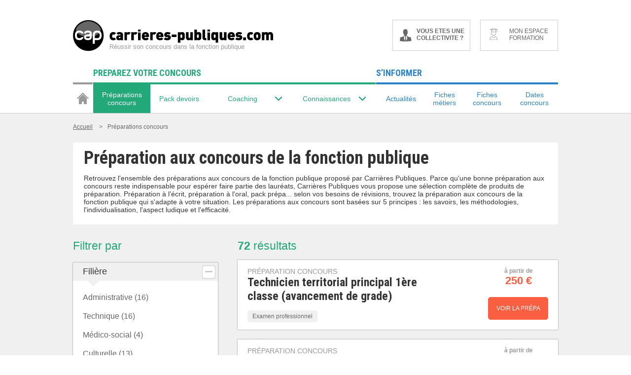

--- FILE ---
content_type: text/html; charset=UTF-8
request_url: https://www.carrieres-publiques.com/preparation-concours-fonction-publique
body_size: 31272
content:
<!DOCTYPE html>
<html>
<head>
    
        <!-- Google Tag Manager -->
        <script>(function (w, d, s, l, i) {
                w[l] = w[l] || [];
                w[l].push({
                    'gtm.start':
                        new Date().getTime(), event: 'gtm.js'
                });
                var f = d.getElementsByTagName(s)[0],
                    j = d.createElement(s), dl = l != 'dataLayer' ? '&l=' + l : '';
                j.async = true;
                j.src =
                    'https://www.googletagmanager.com/gtm.js?id=' + i + dl;
                f.parentNode.insertBefore(j, f);
            })(window, document, 'script', 'dataLayer', 'GTM-P8XQXC');</script>
        <!-- End Google Tag Manager -->
    

    
    <meta http-equiv="Content-Type" content="text/html; charset=utf-8"/>
    <meta name="viewport" content="width=device-width, initial-scale=1.0">
    <meta http-equiv="X-UA-Compatible" content="IE=edge"/><script type="text/javascript">(window.NREUM||(NREUM={})).init={privacy:{cookies_enabled:true},ajax:{deny_list:["bam.eu01.nr-data.net"]},feature_flags:["soft_nav"],distributed_tracing:{enabled:true}};(window.NREUM||(NREUM={})).loader_config={agentID:"538599300",accountID:"4428288",trustKey:"4340310",xpid:"UAIFWVRbABAFVllUBwcBU10=",licenseKey:"NRJS-08eb0aba413362ac1c2",applicationID:"528606659",browserID:"538599300"};;/*! For license information please see nr-loader-spa-1.308.0.min.js.LICENSE.txt */
(()=>{var e,t,r={384:(e,t,r)=>{"use strict";r.d(t,{NT:()=>a,US:()=>u,Zm:()=>o,bQ:()=>d,dV:()=>c,pV:()=>l});var n=r(6154),i=r(1863),s=r(1910);const a={beacon:"bam.nr-data.net",errorBeacon:"bam.nr-data.net"};function o(){return n.gm.NREUM||(n.gm.NREUM={}),void 0===n.gm.newrelic&&(n.gm.newrelic=n.gm.NREUM),n.gm.NREUM}function c(){let e=o();return e.o||(e.o={ST:n.gm.setTimeout,SI:n.gm.setImmediate||n.gm.setInterval,CT:n.gm.clearTimeout,XHR:n.gm.XMLHttpRequest,REQ:n.gm.Request,EV:n.gm.Event,PR:n.gm.Promise,MO:n.gm.MutationObserver,FETCH:n.gm.fetch,WS:n.gm.WebSocket},(0,s.i)(...Object.values(e.o))),e}function d(e,t){let r=o();r.initializedAgents??={},t.initializedAt={ms:(0,i.t)(),date:new Date},r.initializedAgents[e]=t}function u(e,t){o()[e]=t}function l(){return function(){let e=o();const t=e.info||{};e.info={beacon:a.beacon,errorBeacon:a.errorBeacon,...t}}(),function(){let e=o();const t=e.init||{};e.init={...t}}(),c(),function(){let e=o();const t=e.loader_config||{};e.loader_config={...t}}(),o()}},782:(e,t,r)=>{"use strict";r.d(t,{T:()=>n});const n=r(860).K7.pageViewTiming},860:(e,t,r)=>{"use strict";r.d(t,{$J:()=>u,K7:()=>c,P3:()=>d,XX:()=>i,Yy:()=>o,df:()=>s,qY:()=>n,v4:()=>a});const n="events",i="jserrors",s="browser/blobs",a="rum",o="browser/logs",c={ajax:"ajax",genericEvents:"generic_events",jserrors:i,logging:"logging",metrics:"metrics",pageAction:"page_action",pageViewEvent:"page_view_event",pageViewTiming:"page_view_timing",sessionReplay:"session_replay",sessionTrace:"session_trace",softNav:"soft_navigations",spa:"spa"},d={[c.pageViewEvent]:1,[c.pageViewTiming]:2,[c.metrics]:3,[c.jserrors]:4,[c.spa]:5,[c.ajax]:6,[c.sessionTrace]:7,[c.softNav]:8,[c.sessionReplay]:9,[c.logging]:10,[c.genericEvents]:11},u={[c.pageViewEvent]:a,[c.pageViewTiming]:n,[c.ajax]:n,[c.spa]:n,[c.softNav]:n,[c.metrics]:i,[c.jserrors]:i,[c.sessionTrace]:s,[c.sessionReplay]:s,[c.logging]:o,[c.genericEvents]:"ins"}},944:(e,t,r)=>{"use strict";r.d(t,{R:()=>i});var n=r(3241);function i(e,t){"function"==typeof console.debug&&(console.debug("New Relic Warning: https://github.com/newrelic/newrelic-browser-agent/blob/main/docs/warning-codes.md#".concat(e),t),(0,n.W)({agentIdentifier:null,drained:null,type:"data",name:"warn",feature:"warn",data:{code:e,secondary:t}}))}},993:(e,t,r)=>{"use strict";r.d(t,{A$:()=>s,ET:()=>a,TZ:()=>o,p_:()=>i});var n=r(860);const i={ERROR:"ERROR",WARN:"WARN",INFO:"INFO",DEBUG:"DEBUG",TRACE:"TRACE"},s={OFF:0,ERROR:1,WARN:2,INFO:3,DEBUG:4,TRACE:5},a="log",o=n.K7.logging},1541:(e,t,r)=>{"use strict";r.d(t,{U:()=>i,f:()=>n});const n={MFE:"MFE",BA:"BA"};function i(e,t){if(2!==t?.harvestEndpointVersion)return{};const r=t.agentRef.runtime.appMetadata.agents[0].entityGuid;return e?{"source.id":e.id,"source.name":e.name,"source.type":e.type,"parent.id":e.parent?.id||r,"parent.type":e.parent?.type||n.BA}:{"entity.guid":r,appId:t.agentRef.info.applicationID}}},1687:(e,t,r)=>{"use strict";r.d(t,{Ak:()=>d,Ze:()=>h,x3:()=>u});var n=r(3241),i=r(7836),s=r(3606),a=r(860),o=r(2646);const c={};function d(e,t){const r={staged:!1,priority:a.P3[t]||0};l(e),c[e].get(t)||c[e].set(t,r)}function u(e,t){e&&c[e]&&(c[e].get(t)&&c[e].delete(t),p(e,t,!1),c[e].size&&f(e))}function l(e){if(!e)throw new Error("agentIdentifier required");c[e]||(c[e]=new Map)}function h(e="",t="feature",r=!1){if(l(e),!e||!c[e].get(t)||r)return p(e,t);c[e].get(t).staged=!0,f(e)}function f(e){const t=Array.from(c[e]);t.every(([e,t])=>t.staged)&&(t.sort((e,t)=>e[1].priority-t[1].priority),t.forEach(([t])=>{c[e].delete(t),p(e,t)}))}function p(e,t,r=!0){const a=e?i.ee.get(e):i.ee,c=s.i.handlers;if(!a.aborted&&a.backlog&&c){if((0,n.W)({agentIdentifier:e,type:"lifecycle",name:"drain",feature:t}),r){const e=a.backlog[t],r=c[t];if(r){for(let t=0;e&&t<e.length;++t)g(e[t],r);Object.entries(r).forEach(([e,t])=>{Object.values(t||{}).forEach(t=>{t[0]?.on&&t[0]?.context()instanceof o.y&&t[0].on(e,t[1])})})}}a.isolatedBacklog||delete c[t],a.backlog[t]=null,a.emit("drain-"+t,[])}}function g(e,t){var r=e[1];Object.values(t[r]||{}).forEach(t=>{var r=e[0];if(t[0]===r){var n=t[1],i=e[3],s=e[2];n.apply(i,s)}})}},1738:(e,t,r)=>{"use strict";r.d(t,{U:()=>f,Y:()=>h});var n=r(3241),i=r(9908),s=r(1863),a=r(944),o=r(5701),c=r(3969),d=r(8362),u=r(860),l=r(4261);function h(e,t,r,s){const h=s||r;!h||h[e]&&h[e]!==d.d.prototype[e]||(h[e]=function(){(0,i.p)(c.xV,["API/"+e+"/called"],void 0,u.K7.metrics,r.ee),(0,n.W)({agentIdentifier:r.agentIdentifier,drained:!!o.B?.[r.agentIdentifier],type:"data",name:"api",feature:l.Pl+e,data:{}});try{return t.apply(this,arguments)}catch(e){(0,a.R)(23,e)}})}function f(e,t,r,n,a){const o=e.info;null===r?delete o.jsAttributes[t]:o.jsAttributes[t]=r,(a||null===r)&&(0,i.p)(l.Pl+n,[(0,s.t)(),t,r],void 0,"session",e.ee)}},1741:(e,t,r)=>{"use strict";r.d(t,{W:()=>s});var n=r(944),i=r(4261);class s{#e(e,...t){if(this[e]!==s.prototype[e])return this[e](...t);(0,n.R)(35,e)}addPageAction(e,t){return this.#e(i.hG,e,t)}register(e){return this.#e(i.eY,e)}recordCustomEvent(e,t){return this.#e(i.fF,e,t)}setPageViewName(e,t){return this.#e(i.Fw,e,t)}setCustomAttribute(e,t,r){return this.#e(i.cD,e,t,r)}noticeError(e,t){return this.#e(i.o5,e,t)}setUserId(e,t=!1){return this.#e(i.Dl,e,t)}setApplicationVersion(e){return this.#e(i.nb,e)}setErrorHandler(e){return this.#e(i.bt,e)}addRelease(e,t){return this.#e(i.k6,e,t)}log(e,t){return this.#e(i.$9,e,t)}start(){return this.#e(i.d3)}finished(e){return this.#e(i.BL,e)}recordReplay(){return this.#e(i.CH)}pauseReplay(){return this.#e(i.Tb)}addToTrace(e){return this.#e(i.U2,e)}setCurrentRouteName(e){return this.#e(i.PA,e)}interaction(e){return this.#e(i.dT,e)}wrapLogger(e,t,r){return this.#e(i.Wb,e,t,r)}measure(e,t){return this.#e(i.V1,e,t)}consent(e){return this.#e(i.Pv,e)}}},1863:(e,t,r)=>{"use strict";function n(){return Math.floor(performance.now())}r.d(t,{t:()=>n})},1910:(e,t,r)=>{"use strict";r.d(t,{i:()=>s});var n=r(944);const i=new Map;function s(...e){return e.every(e=>{if(i.has(e))return i.get(e);const t="function"==typeof e?e.toString():"",r=t.includes("[native code]"),s=t.includes("nrWrapper");return r||s||(0,n.R)(64,e?.name||t),i.set(e,r),r})}},2555:(e,t,r)=>{"use strict";r.d(t,{D:()=>o,f:()=>a});var n=r(384),i=r(8122);const s={beacon:n.NT.beacon,errorBeacon:n.NT.errorBeacon,licenseKey:void 0,applicationID:void 0,sa:void 0,queueTime:void 0,applicationTime:void 0,ttGuid:void 0,user:void 0,account:void 0,product:void 0,extra:void 0,jsAttributes:{},userAttributes:void 0,atts:void 0,transactionName:void 0,tNamePlain:void 0};function a(e){try{return!!e.licenseKey&&!!e.errorBeacon&&!!e.applicationID}catch(e){return!1}}const o=e=>(0,i.a)(e,s)},2614:(e,t,r)=>{"use strict";r.d(t,{BB:()=>a,H3:()=>n,g:()=>d,iL:()=>c,tS:()=>o,uh:()=>i,wk:()=>s});const n="NRBA",i="SESSION",s=144e5,a=18e5,o={STARTED:"session-started",PAUSE:"session-pause",RESET:"session-reset",RESUME:"session-resume",UPDATE:"session-update"},c={SAME_TAB:"same-tab",CROSS_TAB:"cross-tab"},d={OFF:0,FULL:1,ERROR:2}},2646:(e,t,r)=>{"use strict";r.d(t,{y:()=>n});class n{constructor(e){this.contextId=e}}},2843:(e,t,r)=>{"use strict";r.d(t,{G:()=>s,u:()=>i});var n=r(3878);function i(e,t=!1,r,i){(0,n.DD)("visibilitychange",function(){if(t)return void("hidden"===document.visibilityState&&e());e(document.visibilityState)},r,i)}function s(e,t,r){(0,n.sp)("pagehide",e,t,r)}},3241:(e,t,r)=>{"use strict";r.d(t,{W:()=>s});var n=r(6154);const i="newrelic";function s(e={}){try{n.gm.dispatchEvent(new CustomEvent(i,{detail:e}))}catch(e){}}},3304:(e,t,r)=>{"use strict";r.d(t,{A:()=>s});var n=r(7836);const i=()=>{const e=new WeakSet;return(t,r)=>{if("object"==typeof r&&null!==r){if(e.has(r))return;e.add(r)}return r}};function s(e){try{return JSON.stringify(e,i())??""}catch(e){try{n.ee.emit("internal-error",[e])}catch(e){}return""}}},3333:(e,t,r)=>{"use strict";r.d(t,{$v:()=>u,TZ:()=>n,Xh:()=>c,Zp:()=>i,kd:()=>d,mq:()=>o,nf:()=>a,qN:()=>s});const n=r(860).K7.genericEvents,i=["auxclick","click","copy","keydown","paste","scrollend"],s=["focus","blur"],a=4,o=1e3,c=2e3,d=["PageAction","UserAction","BrowserPerformance"],u={RESOURCES:"experimental.resources",REGISTER:"register"}},3434:(e,t,r)=>{"use strict";r.d(t,{Jt:()=>s,YM:()=>d});var n=r(7836),i=r(5607);const s="nr@original:".concat(i.W),a=50;var o=Object.prototype.hasOwnProperty,c=!1;function d(e,t){return e||(e=n.ee),r.inPlace=function(e,t,n,i,s){n||(n="");const a="-"===n.charAt(0);for(let o=0;o<t.length;o++){const c=t[o],d=e[c];l(d)||(e[c]=r(d,a?c+n:n,i,c,s))}},r.flag=s,r;function r(t,r,n,c,d){return l(t)?t:(r||(r=""),nrWrapper[s]=t,function(e,t,r){if(Object.defineProperty&&Object.keys)try{return Object.keys(e).forEach(function(r){Object.defineProperty(t,r,{get:function(){return e[r]},set:function(t){return e[r]=t,t}})}),t}catch(e){u([e],r)}for(var n in e)o.call(e,n)&&(t[n]=e[n])}(t,nrWrapper,e),nrWrapper);function nrWrapper(){var s,o,l,h;let f;try{o=this,s=[...arguments],l="function"==typeof n?n(s,o):n||{}}catch(t){u([t,"",[s,o,c],l],e)}i(r+"start",[s,o,c],l,d);const p=performance.now();let g;try{return h=t.apply(o,s),g=performance.now(),h}catch(e){throw g=performance.now(),i(r+"err",[s,o,e],l,d),f=e,f}finally{const e=g-p,t={start:p,end:g,duration:e,isLongTask:e>=a,methodName:c,thrownError:f};t.isLongTask&&i("long-task",[t,o],l,d),i(r+"end",[s,o,h],l,d)}}}function i(r,n,i,s){if(!c||t){var a=c;c=!0;try{e.emit(r,n,i,t,s)}catch(t){u([t,r,n,i],e)}c=a}}}function u(e,t){t||(t=n.ee);try{t.emit("internal-error",e)}catch(e){}}function l(e){return!(e&&"function"==typeof e&&e.apply&&!e[s])}},3606:(e,t,r)=>{"use strict";r.d(t,{i:()=>s});var n=r(9908);s.on=a;var i=s.handlers={};function s(e,t,r,s){a(s||n.d,i,e,t,r)}function a(e,t,r,i,s){s||(s="feature"),e||(e=n.d);var a=t[s]=t[s]||{};(a[r]=a[r]||[]).push([e,i])}},3738:(e,t,r)=>{"use strict";r.d(t,{He:()=>i,Kp:()=>o,Lc:()=>d,Rz:()=>u,TZ:()=>n,bD:()=>s,d3:()=>a,jx:()=>l,sl:()=>h,uP:()=>c});const n=r(860).K7.sessionTrace,i="bstResource",s="resource",a="-start",o="-end",c="fn"+a,d="fn"+o,u="pushState",l=1e3,h=3e4},3785:(e,t,r)=>{"use strict";r.d(t,{R:()=>c,b:()=>d});var n=r(9908),i=r(1863),s=r(860),a=r(3969),o=r(993);function c(e,t,r={},c=o.p_.INFO,d=!0,u,l=(0,i.t)()){(0,n.p)(a.xV,["API/logging/".concat(c.toLowerCase(),"/called")],void 0,s.K7.metrics,e),(0,n.p)(o.ET,[l,t,r,c,d,u],void 0,s.K7.logging,e)}function d(e){return"string"==typeof e&&Object.values(o.p_).some(t=>t===e.toUpperCase().trim())}},3878:(e,t,r)=>{"use strict";function n(e,t){return{capture:e,passive:!1,signal:t}}function i(e,t,r=!1,i){window.addEventListener(e,t,n(r,i))}function s(e,t,r=!1,i){document.addEventListener(e,t,n(r,i))}r.d(t,{DD:()=>s,jT:()=>n,sp:()=>i})},3962:(e,t,r)=>{"use strict";r.d(t,{AM:()=>a,O2:()=>l,OV:()=>s,Qu:()=>h,TZ:()=>c,ih:()=>f,pP:()=>o,t1:()=>u,tC:()=>i,wD:()=>d});var n=r(860);const i=["click","keydown","submit"],s="popstate",a="api",o="initialPageLoad",c=n.K7.softNav,d=5e3,u=500,l={INITIAL_PAGE_LOAD:"",ROUTE_CHANGE:1,UNSPECIFIED:2},h={INTERACTION:1,AJAX:2,CUSTOM_END:3,CUSTOM_TRACER:4},f={IP:"in progress",PF:"pending finish",FIN:"finished",CAN:"cancelled"}},3969:(e,t,r)=>{"use strict";r.d(t,{TZ:()=>n,XG:()=>o,rs:()=>i,xV:()=>a,z_:()=>s});const n=r(860).K7.metrics,i="sm",s="cm",a="storeSupportabilityMetrics",o="storeEventMetrics"},4234:(e,t,r)=>{"use strict";r.d(t,{W:()=>s});var n=r(7836),i=r(1687);class s{constructor(e,t){this.agentIdentifier=e,this.ee=n.ee.get(e),this.featureName=t,this.blocked=!1}deregisterDrain(){(0,i.x3)(this.agentIdentifier,this.featureName)}}},4261:(e,t,r)=>{"use strict";r.d(t,{$9:()=>u,BL:()=>c,CH:()=>p,Dl:()=>R,Fw:()=>w,PA:()=>v,Pl:()=>n,Pv:()=>A,Tb:()=>h,U2:()=>a,V1:()=>E,Wb:()=>T,bt:()=>y,cD:()=>b,d3:()=>x,dT:()=>d,eY:()=>g,fF:()=>f,hG:()=>s,hw:()=>i,k6:()=>o,nb:()=>m,o5:()=>l});const n="api-",i=n+"ixn-",s="addPageAction",a="addToTrace",o="addRelease",c="finished",d="interaction",u="log",l="noticeError",h="pauseReplay",f="recordCustomEvent",p="recordReplay",g="register",m="setApplicationVersion",v="setCurrentRouteName",b="setCustomAttribute",y="setErrorHandler",w="setPageViewName",R="setUserId",x="start",T="wrapLogger",E="measure",A="consent"},5205:(e,t,r)=>{"use strict";r.d(t,{j:()=>S});var n=r(384),i=r(1741);var s=r(2555),a=r(3333);const o=e=>{if(!e||"string"!=typeof e)return!1;try{document.createDocumentFragment().querySelector(e)}catch{return!1}return!0};var c=r(2614),d=r(944),u=r(8122);const l="[data-nr-mask]",h=e=>(0,u.a)(e,(()=>{const e={feature_flags:[],experimental:{allow_registered_children:!1,resources:!1},mask_selector:"*",block_selector:"[data-nr-block]",mask_input_options:{color:!1,date:!1,"datetime-local":!1,email:!1,month:!1,number:!1,range:!1,search:!1,tel:!1,text:!1,time:!1,url:!1,week:!1,textarea:!1,select:!1,password:!0}};return{ajax:{deny_list:void 0,block_internal:!0,enabled:!0,autoStart:!0},api:{get allow_registered_children(){return e.feature_flags.includes(a.$v.REGISTER)||e.experimental.allow_registered_children},set allow_registered_children(t){e.experimental.allow_registered_children=t},duplicate_registered_data:!1},browser_consent_mode:{enabled:!1},distributed_tracing:{enabled:void 0,exclude_newrelic_header:void 0,cors_use_newrelic_header:void 0,cors_use_tracecontext_headers:void 0,allowed_origins:void 0},get feature_flags(){return e.feature_flags},set feature_flags(t){e.feature_flags=t},generic_events:{enabled:!0,autoStart:!0},harvest:{interval:30},jserrors:{enabled:!0,autoStart:!0},logging:{enabled:!0,autoStart:!0},metrics:{enabled:!0,autoStart:!0},obfuscate:void 0,page_action:{enabled:!0},page_view_event:{enabled:!0,autoStart:!0},page_view_timing:{enabled:!0,autoStart:!0},performance:{capture_marks:!1,capture_measures:!1,capture_detail:!0,resources:{get enabled(){return e.feature_flags.includes(a.$v.RESOURCES)||e.experimental.resources},set enabled(t){e.experimental.resources=t},asset_types:[],first_party_domains:[],ignore_newrelic:!0}},privacy:{cookies_enabled:!0},proxy:{assets:void 0,beacon:void 0},session:{expiresMs:c.wk,inactiveMs:c.BB},session_replay:{autoStart:!0,enabled:!1,preload:!1,sampling_rate:10,error_sampling_rate:100,collect_fonts:!1,inline_images:!1,fix_stylesheets:!0,mask_all_inputs:!0,get mask_text_selector(){return e.mask_selector},set mask_text_selector(t){o(t)?e.mask_selector="".concat(t,",").concat(l):""===t||null===t?e.mask_selector=l:(0,d.R)(5,t)},get block_class(){return"nr-block"},get ignore_class(){return"nr-ignore"},get mask_text_class(){return"nr-mask"},get block_selector(){return e.block_selector},set block_selector(t){o(t)?e.block_selector+=",".concat(t):""!==t&&(0,d.R)(6,t)},get mask_input_options(){return e.mask_input_options},set mask_input_options(t){t&&"object"==typeof t?e.mask_input_options={...t,password:!0}:(0,d.R)(7,t)}},session_trace:{enabled:!0,autoStart:!0},soft_navigations:{enabled:!0,autoStart:!0},spa:{enabled:!0,autoStart:!0},ssl:void 0,user_actions:{enabled:!0,elementAttributes:["id","className","tagName","type"]}}})());var f=r(6154),p=r(9324);let g=0;const m={buildEnv:p.F3,distMethod:p.Xs,version:p.xv,originTime:f.WN},v={consented:!1},b={appMetadata:{},get consented(){return this.session?.state?.consent||v.consented},set consented(e){v.consented=e},customTransaction:void 0,denyList:void 0,disabled:!1,harvester:void 0,isolatedBacklog:!1,isRecording:!1,loaderType:void 0,maxBytes:3e4,obfuscator:void 0,onerror:void 0,ptid:void 0,releaseIds:{},session:void 0,timeKeeper:void 0,registeredEntities:[],jsAttributesMetadata:{bytes:0},get harvestCount(){return++g}},y=e=>{const t=(0,u.a)(e,b),r=Object.keys(m).reduce((e,t)=>(e[t]={value:m[t],writable:!1,configurable:!0,enumerable:!0},e),{});return Object.defineProperties(t,r)};var w=r(5701);const R=e=>{const t=e.startsWith("http");e+="/",r.p=t?e:"https://"+e};var x=r(7836),T=r(3241);const E={accountID:void 0,trustKey:void 0,agentID:void 0,licenseKey:void 0,applicationID:void 0,xpid:void 0},A=e=>(0,u.a)(e,E),_=new Set;function S(e,t={},r,a){let{init:o,info:c,loader_config:d,runtime:u={},exposed:l=!0}=t;if(!c){const e=(0,n.pV)();o=e.init,c=e.info,d=e.loader_config}e.init=h(o||{}),e.loader_config=A(d||{}),c.jsAttributes??={},f.bv&&(c.jsAttributes.isWorker=!0),e.info=(0,s.D)(c);const p=e.init,g=[c.beacon,c.errorBeacon];_.has(e.agentIdentifier)||(p.proxy.assets&&(R(p.proxy.assets),g.push(p.proxy.assets)),p.proxy.beacon&&g.push(p.proxy.beacon),e.beacons=[...g],function(e){const t=(0,n.pV)();Object.getOwnPropertyNames(i.W.prototype).forEach(r=>{const n=i.W.prototype[r];if("function"!=typeof n||"constructor"===n)return;let s=t[r];e[r]&&!1!==e.exposed&&"micro-agent"!==e.runtime?.loaderType&&(t[r]=(...t)=>{const n=e[r](...t);return s?s(...t):n})})}(e),(0,n.US)("activatedFeatures",w.B)),u.denyList=[...p.ajax.deny_list||[],...p.ajax.block_internal?g:[]],u.ptid=e.agentIdentifier,u.loaderType=r,e.runtime=y(u),_.has(e.agentIdentifier)||(e.ee=x.ee.get(e.agentIdentifier),e.exposed=l,(0,T.W)({agentIdentifier:e.agentIdentifier,drained:!!w.B?.[e.agentIdentifier],type:"lifecycle",name:"initialize",feature:void 0,data:e.config})),_.add(e.agentIdentifier)}},5270:(e,t,r)=>{"use strict";r.d(t,{Aw:()=>a,SR:()=>s,rF:()=>o});var n=r(384),i=r(7767);function s(e){return!!(0,n.dV)().o.MO&&(0,i.V)(e)&&!0===e?.session_trace.enabled}function a(e){return!0===e?.session_replay.preload&&s(e)}function o(e,t){try{if("string"==typeof t?.type){if("password"===t.type.toLowerCase())return"*".repeat(e?.length||0);if(void 0!==t?.dataset?.nrUnmask||t?.classList?.contains("nr-unmask"))return e}}catch(e){}return"string"==typeof e?e.replace(/[\S]/g,"*"):"*".repeat(e?.length||0)}},5289:(e,t,r)=>{"use strict";r.d(t,{GG:()=>a,Qr:()=>c,sB:()=>o});var n=r(3878),i=r(6389);function s(){return"undefined"==typeof document||"complete"===document.readyState}function a(e,t){if(s())return e();const r=(0,i.J)(e),a=setInterval(()=>{s()&&(clearInterval(a),r())},500);(0,n.sp)("load",r,t)}function o(e){if(s())return e();(0,n.DD)("DOMContentLoaded",e)}function c(e){if(s())return e();(0,n.sp)("popstate",e)}},5607:(e,t,r)=>{"use strict";r.d(t,{W:()=>n});const n=(0,r(9566).bz)()},5701:(e,t,r)=>{"use strict";r.d(t,{B:()=>s,t:()=>a});var n=r(3241);const i=new Set,s={};function a(e,t){const r=t.agentIdentifier;s[r]??={},e&&"object"==typeof e&&(i.has(r)||(t.ee.emit("rumresp",[e]),s[r]=e,i.add(r),(0,n.W)({agentIdentifier:r,loaded:!0,drained:!0,type:"lifecycle",name:"load",feature:void 0,data:e})))}},6154:(e,t,r)=>{"use strict";r.d(t,{OF:()=>d,RI:()=>i,WN:()=>h,bv:()=>s,eN:()=>f,gm:()=>a,lR:()=>l,m:()=>c,mw:()=>o,sb:()=>u});var n=r(1863);const i="undefined"!=typeof window&&!!window.document,s="undefined"!=typeof WorkerGlobalScope&&("undefined"!=typeof self&&self instanceof WorkerGlobalScope&&self.navigator instanceof WorkerNavigator||"undefined"!=typeof globalThis&&globalThis instanceof WorkerGlobalScope&&globalThis.navigator instanceof WorkerNavigator),a=i?window:"undefined"!=typeof WorkerGlobalScope&&("undefined"!=typeof self&&self instanceof WorkerGlobalScope&&self||"undefined"!=typeof globalThis&&globalThis instanceof WorkerGlobalScope&&globalThis),o=Boolean("hidden"===a?.document?.visibilityState),c=""+a?.location,d=/iPad|iPhone|iPod/.test(a.navigator?.userAgent),u=d&&"undefined"==typeof SharedWorker,l=(()=>{const e=a.navigator?.userAgent?.match(/Firefox[/\s](\d+\.\d+)/);return Array.isArray(e)&&e.length>=2?+e[1]:0})(),h=Date.now()-(0,n.t)(),f=()=>"undefined"!=typeof PerformanceNavigationTiming&&a?.performance?.getEntriesByType("navigation")?.[0]?.responseStart},6344:(e,t,r)=>{"use strict";r.d(t,{BB:()=>u,Qb:()=>l,TZ:()=>i,Ug:()=>a,Vh:()=>s,_s:()=>o,bc:()=>d,yP:()=>c});var n=r(2614);const i=r(860).K7.sessionReplay,s="errorDuringReplay",a=.12,o={DomContentLoaded:0,Load:1,FullSnapshot:2,IncrementalSnapshot:3,Meta:4,Custom:5},c={[n.g.ERROR]:15e3,[n.g.FULL]:3e5,[n.g.OFF]:0},d={RESET:{message:"Session was reset",sm:"Reset"},IMPORT:{message:"Recorder failed to import",sm:"Import"},TOO_MANY:{message:"429: Too Many Requests",sm:"Too-Many"},TOO_BIG:{message:"Payload was too large",sm:"Too-Big"},CROSS_TAB:{message:"Session Entity was set to OFF on another tab",sm:"Cross-Tab"},ENTITLEMENTS:{message:"Session Replay is not allowed and will not be started",sm:"Entitlement"}},u=5e3,l={API:"api",RESUME:"resume",SWITCH_TO_FULL:"switchToFull",INITIALIZE:"initialize",PRELOAD:"preload"}},6389:(e,t,r)=>{"use strict";function n(e,t=500,r={}){const n=r?.leading||!1;let i;return(...r)=>{n&&void 0===i&&(e.apply(this,r),i=setTimeout(()=>{i=clearTimeout(i)},t)),n||(clearTimeout(i),i=setTimeout(()=>{e.apply(this,r)},t))}}function i(e){let t=!1;return(...r)=>{t||(t=!0,e.apply(this,r))}}r.d(t,{J:()=>i,s:()=>n})},6630:(e,t,r)=>{"use strict";r.d(t,{T:()=>n});const n=r(860).K7.pageViewEvent},6774:(e,t,r)=>{"use strict";r.d(t,{T:()=>n});const n=r(860).K7.jserrors},7295:(e,t,r)=>{"use strict";r.d(t,{Xv:()=>a,gX:()=>i,iW:()=>s});var n=[];function i(e){if(!e||s(e))return!1;if(0===n.length)return!0;if("*"===n[0].hostname)return!1;for(var t=0;t<n.length;t++){var r=n[t];if(r.hostname.test(e.hostname)&&r.pathname.test(e.pathname))return!1}return!0}function s(e){return void 0===e.hostname}function a(e){if(n=[],e&&e.length)for(var t=0;t<e.length;t++){let r=e[t];if(!r)continue;if("*"===r)return void(n=[{hostname:"*"}]);0===r.indexOf("http://")?r=r.substring(7):0===r.indexOf("https://")&&(r=r.substring(8));const i=r.indexOf("/");let s,a;i>0?(s=r.substring(0,i),a=r.substring(i)):(s=r,a="*");let[c]=s.split(":");n.push({hostname:o(c),pathname:o(a,!0)})}}function o(e,t=!1){const r=e.replace(/[.+?^${}()|[\]\\]/g,e=>"\\"+e).replace(/\*/g,".*?");return new RegExp((t?"^":"")+r+"$")}},7485:(e,t,r)=>{"use strict";r.d(t,{D:()=>i});var n=r(6154);function i(e){if(0===(e||"").indexOf("data:"))return{protocol:"data"};try{const t=new URL(e,location.href),r={port:t.port,hostname:t.hostname,pathname:t.pathname,search:t.search,protocol:t.protocol.slice(0,t.protocol.indexOf(":")),sameOrigin:t.protocol===n.gm?.location?.protocol&&t.host===n.gm?.location?.host};return r.port&&""!==r.port||("http:"===t.protocol&&(r.port="80"),"https:"===t.protocol&&(r.port="443")),r.pathname&&""!==r.pathname?r.pathname.startsWith("/")||(r.pathname="/".concat(r.pathname)):r.pathname="/",r}catch(e){return{}}}},7699:(e,t,r)=>{"use strict";r.d(t,{It:()=>s,KC:()=>o,No:()=>i,qh:()=>a});var n=r(860);const i=16e3,s=1e6,a="SESSION_ERROR",o={[n.K7.logging]:!0,[n.K7.genericEvents]:!1,[n.K7.jserrors]:!1,[n.K7.ajax]:!1}},7767:(e,t,r)=>{"use strict";r.d(t,{V:()=>i});var n=r(6154);const i=e=>n.RI&&!0===e?.privacy.cookies_enabled},7836:(e,t,r)=>{"use strict";r.d(t,{P:()=>o,ee:()=>c});var n=r(384),i=r(8990),s=r(2646),a=r(5607);const o="nr@context:".concat(a.W),c=function e(t,r){var n={},a={},u={},l=!1;try{l=16===r.length&&d.initializedAgents?.[r]?.runtime.isolatedBacklog}catch(e){}var h={on:p,addEventListener:p,removeEventListener:function(e,t){var r=n[e];if(!r)return;for(var i=0;i<r.length;i++)r[i]===t&&r.splice(i,1)},emit:function(e,r,n,i,s){!1!==s&&(s=!0);if(c.aborted&&!i)return;t&&s&&t.emit(e,r,n);var o=f(n);g(e).forEach(e=>{e.apply(o,r)});var d=v()[a[e]];d&&d.push([h,e,r,o]);return o},get:m,listeners:g,context:f,buffer:function(e,t){const r=v();if(t=t||"feature",h.aborted)return;Object.entries(e||{}).forEach(([e,n])=>{a[n]=t,t in r||(r[t]=[])})},abort:function(){h._aborted=!0,Object.keys(h.backlog).forEach(e=>{delete h.backlog[e]})},isBuffering:function(e){return!!v()[a[e]]},debugId:r,backlog:l?{}:t&&"object"==typeof t.backlog?t.backlog:{},isolatedBacklog:l};return Object.defineProperty(h,"aborted",{get:()=>{let e=h._aborted||!1;return e||(t&&(e=t.aborted),e)}}),h;function f(e){return e&&e instanceof s.y?e:e?(0,i.I)(e,o,()=>new s.y(o)):new s.y(o)}function p(e,t){n[e]=g(e).concat(t)}function g(e){return n[e]||[]}function m(t){return u[t]=u[t]||e(h,t)}function v(){return h.backlog}}(void 0,"globalEE"),d=(0,n.Zm)();d.ee||(d.ee=c)},8122:(e,t,r)=>{"use strict";r.d(t,{a:()=>i});var n=r(944);function i(e,t){try{if(!e||"object"!=typeof e)return(0,n.R)(3);if(!t||"object"!=typeof t)return(0,n.R)(4);const r=Object.create(Object.getPrototypeOf(t),Object.getOwnPropertyDescriptors(t)),s=0===Object.keys(r).length?e:r;for(let a in s)if(void 0!==e[a])try{if(null===e[a]){r[a]=null;continue}Array.isArray(e[a])&&Array.isArray(t[a])?r[a]=Array.from(new Set([...e[a],...t[a]])):"object"==typeof e[a]&&"object"==typeof t[a]?r[a]=i(e[a],t[a]):r[a]=e[a]}catch(e){r[a]||(0,n.R)(1,e)}return r}catch(e){(0,n.R)(2,e)}}},8139:(e,t,r)=>{"use strict";r.d(t,{u:()=>h});var n=r(7836),i=r(3434),s=r(8990),a=r(6154);const o={},c=a.gm.XMLHttpRequest,d="addEventListener",u="removeEventListener",l="nr@wrapped:".concat(n.P);function h(e){var t=function(e){return(e||n.ee).get("events")}(e);if(o[t.debugId]++)return t;o[t.debugId]=1;var r=(0,i.YM)(t,!0);function h(e){r.inPlace(e,[d,u],"-",p)}function p(e,t){return e[1]}return"getPrototypeOf"in Object&&(a.RI&&f(document,h),c&&f(c.prototype,h),f(a.gm,h)),t.on(d+"-start",function(e,t){var n=e[1];if(null!==n&&("function"==typeof n||"object"==typeof n)&&"newrelic"!==e[0]){var i=(0,s.I)(n,l,function(){var e={object:function(){if("function"!=typeof n.handleEvent)return;return n.handleEvent.apply(n,arguments)},function:n}[typeof n];return e?r(e,"fn-",null,e.name||"anonymous"):n});this.wrapped=e[1]=i}}),t.on(u+"-start",function(e){e[1]=this.wrapped||e[1]}),t}function f(e,t,...r){let n=e;for(;"object"==typeof n&&!Object.prototype.hasOwnProperty.call(n,d);)n=Object.getPrototypeOf(n);n&&t(n,...r)}},8362:(e,t,r)=>{"use strict";r.d(t,{d:()=>s});var n=r(9566),i=r(1741);class s extends i.W{agentIdentifier=(0,n.LA)(16)}},8374:(e,t,r)=>{r.nc=(()=>{try{return document?.currentScript?.nonce}catch(e){}return""})()},8990:(e,t,r)=>{"use strict";r.d(t,{I:()=>i});var n=Object.prototype.hasOwnProperty;function i(e,t,r){if(n.call(e,t))return e[t];var i=r();if(Object.defineProperty&&Object.keys)try{return Object.defineProperty(e,t,{value:i,writable:!0,enumerable:!1}),i}catch(e){}return e[t]=i,i}},9119:(e,t,r)=>{"use strict";r.d(t,{L:()=>s});var n=/([^?#]*)[^#]*(#[^?]*|$).*/,i=/([^?#]*)().*/;function s(e,t){return e?e.replace(t?n:i,"$1$2"):e}},9300:(e,t,r)=>{"use strict";r.d(t,{T:()=>n});const n=r(860).K7.ajax},9324:(e,t,r)=>{"use strict";r.d(t,{AJ:()=>a,F3:()=>i,Xs:()=>s,Yq:()=>o,xv:()=>n});const n="1.308.0",i="PROD",s="CDN",a="@newrelic/rrweb",o="1.0.1"},9566:(e,t,r)=>{"use strict";r.d(t,{LA:()=>o,ZF:()=>c,bz:()=>a,el:()=>d});var n=r(6154);const i="xxxxxxxx-xxxx-4xxx-yxxx-xxxxxxxxxxxx";function s(e,t){return e?15&e[t]:16*Math.random()|0}function a(){const e=n.gm?.crypto||n.gm?.msCrypto;let t,r=0;return e&&e.getRandomValues&&(t=e.getRandomValues(new Uint8Array(30))),i.split("").map(e=>"x"===e?s(t,r++).toString(16):"y"===e?(3&s()|8).toString(16):e).join("")}function o(e){const t=n.gm?.crypto||n.gm?.msCrypto;let r,i=0;t&&t.getRandomValues&&(r=t.getRandomValues(new Uint8Array(e)));const a=[];for(var o=0;o<e;o++)a.push(s(r,i++).toString(16));return a.join("")}function c(){return o(16)}function d(){return o(32)}},9908:(e,t,r)=>{"use strict";r.d(t,{d:()=>n,p:()=>i});var n=r(7836).ee.get("handle");function i(e,t,r,i,s){s?(s.buffer([e],i),s.emit(e,t,r)):(n.buffer([e],i),n.emit(e,t,r))}}},n={};function i(e){var t=n[e];if(void 0!==t)return t.exports;var s=n[e]={exports:{}};return r[e](s,s.exports,i),s.exports}i.m=r,i.d=(e,t)=>{for(var r in t)i.o(t,r)&&!i.o(e,r)&&Object.defineProperty(e,r,{enumerable:!0,get:t[r]})},i.f={},i.e=e=>Promise.all(Object.keys(i.f).reduce((t,r)=>(i.f[r](e,t),t),[])),i.u=e=>({212:"nr-spa-compressor",249:"nr-spa-recorder",478:"nr-spa"}[e]+"-1.308.0.min.js"),i.o=(e,t)=>Object.prototype.hasOwnProperty.call(e,t),e={},t="NRBA-1.308.0.PROD:",i.l=(r,n,s,a)=>{if(e[r])e[r].push(n);else{var o,c;if(void 0!==s)for(var d=document.getElementsByTagName("script"),u=0;u<d.length;u++){var l=d[u];if(l.getAttribute("src")==r||l.getAttribute("data-webpack")==t+s){o=l;break}}if(!o){c=!0;var h={478:"sha512-RSfSVnmHk59T/uIPbdSE0LPeqcEdF4/+XhfJdBuccH5rYMOEZDhFdtnh6X6nJk7hGpzHd9Ujhsy7lZEz/ORYCQ==",249:"sha512-ehJXhmntm85NSqW4MkhfQqmeKFulra3klDyY0OPDUE+sQ3GokHlPh1pmAzuNy//3j4ac6lzIbmXLvGQBMYmrkg==",212:"sha512-B9h4CR46ndKRgMBcK+j67uSR2RCnJfGefU+A7FrgR/k42ovXy5x/MAVFiSvFxuVeEk/pNLgvYGMp1cBSK/G6Fg=="};(o=document.createElement("script")).charset="utf-8",i.nc&&o.setAttribute("nonce",i.nc),o.setAttribute("data-webpack",t+s),o.src=r,0!==o.src.indexOf(window.location.origin+"/")&&(o.crossOrigin="anonymous"),h[a]&&(o.integrity=h[a])}e[r]=[n];var f=(t,n)=>{o.onerror=o.onload=null,clearTimeout(p);var i=e[r];if(delete e[r],o.parentNode&&o.parentNode.removeChild(o),i&&i.forEach(e=>e(n)),t)return t(n)},p=setTimeout(f.bind(null,void 0,{type:"timeout",target:o}),12e4);o.onerror=f.bind(null,o.onerror),o.onload=f.bind(null,o.onload),c&&document.head.appendChild(o)}},i.r=e=>{"undefined"!=typeof Symbol&&Symbol.toStringTag&&Object.defineProperty(e,Symbol.toStringTag,{value:"Module"}),Object.defineProperty(e,"__esModule",{value:!0})},i.p="https://js-agent.newrelic.com/",(()=>{var e={38:0,788:0};i.f.j=(t,r)=>{var n=i.o(e,t)?e[t]:void 0;if(0!==n)if(n)r.push(n[2]);else{var s=new Promise((r,i)=>n=e[t]=[r,i]);r.push(n[2]=s);var a=i.p+i.u(t),o=new Error;i.l(a,r=>{if(i.o(e,t)&&(0!==(n=e[t])&&(e[t]=void 0),n)){var s=r&&("load"===r.type?"missing":r.type),a=r&&r.target&&r.target.src;o.message="Loading chunk "+t+" failed: ("+s+": "+a+")",o.name="ChunkLoadError",o.type=s,o.request=a,n[1](o)}},"chunk-"+t,t)}};var t=(t,r)=>{var n,s,[a,o,c]=r,d=0;if(a.some(t=>0!==e[t])){for(n in o)i.o(o,n)&&(i.m[n]=o[n]);if(c)c(i)}for(t&&t(r);d<a.length;d++)s=a[d],i.o(e,s)&&e[s]&&e[s][0](),e[s]=0},r=self["webpackChunk:NRBA-1.308.0.PROD"]=self["webpackChunk:NRBA-1.308.0.PROD"]||[];r.forEach(t.bind(null,0)),r.push=t.bind(null,r.push.bind(r))})(),(()=>{"use strict";i(8374);var e=i(8362),t=i(860);const r=Object.values(t.K7);var n=i(5205);var s=i(9908),a=i(1863),o=i(4261),c=i(1738);var d=i(1687),u=i(4234),l=i(5289),h=i(6154),f=i(944),p=i(5270),g=i(7767),m=i(6389),v=i(7699);class b extends u.W{constructor(e,t){super(e.agentIdentifier,t),this.agentRef=e,this.abortHandler=void 0,this.featAggregate=void 0,this.loadedSuccessfully=void 0,this.onAggregateImported=new Promise(e=>{this.loadedSuccessfully=e}),this.deferred=Promise.resolve(),!1===e.init[this.featureName].autoStart?this.deferred=new Promise((t,r)=>{this.ee.on("manual-start-all",(0,m.J)(()=>{(0,d.Ak)(e.agentIdentifier,this.featureName),t()}))}):(0,d.Ak)(e.agentIdentifier,t)}importAggregator(e,t,r={}){if(this.featAggregate)return;const n=async()=>{let n;await this.deferred;try{if((0,g.V)(e.init)){const{setupAgentSession:t}=await i.e(478).then(i.bind(i,8766));n=t(e)}}catch(e){(0,f.R)(20,e),this.ee.emit("internal-error",[e]),(0,s.p)(v.qh,[e],void 0,this.featureName,this.ee)}try{if(!this.#t(this.featureName,n,e.init))return(0,d.Ze)(this.agentIdentifier,this.featureName),void this.loadedSuccessfully(!1);const{Aggregate:i}=await t();this.featAggregate=new i(e,r),e.runtime.harvester.initializedAggregates.push(this.featAggregate),this.loadedSuccessfully(!0)}catch(e){(0,f.R)(34,e),this.abortHandler?.(),(0,d.Ze)(this.agentIdentifier,this.featureName,!0),this.loadedSuccessfully(!1),this.ee&&this.ee.abort()}};h.RI?(0,l.GG)(()=>n(),!0):n()}#t(e,r,n){if(this.blocked)return!1;switch(e){case t.K7.sessionReplay:return(0,p.SR)(n)&&!!r;case t.K7.sessionTrace:return!!r;default:return!0}}}var y=i(6630),w=i(2614),R=i(3241);class x extends b{static featureName=y.T;constructor(e){var t;super(e,y.T),this.setupInspectionEvents(e.agentIdentifier),t=e,(0,c.Y)(o.Fw,function(e,r){"string"==typeof e&&("/"!==e.charAt(0)&&(e="/"+e),t.runtime.customTransaction=(r||"http://custom.transaction")+e,(0,s.p)(o.Pl+o.Fw,[(0,a.t)()],void 0,void 0,t.ee))},t),this.importAggregator(e,()=>i.e(478).then(i.bind(i,2467)))}setupInspectionEvents(e){const t=(t,r)=>{t&&(0,R.W)({agentIdentifier:e,timeStamp:t.timeStamp,loaded:"complete"===t.target.readyState,type:"window",name:r,data:t.target.location+""})};(0,l.sB)(e=>{t(e,"DOMContentLoaded")}),(0,l.GG)(e=>{t(e,"load")}),(0,l.Qr)(e=>{t(e,"navigate")}),this.ee.on(w.tS.UPDATE,(t,r)=>{(0,R.W)({agentIdentifier:e,type:"lifecycle",name:"session",data:r})})}}var T=i(384);class E extends e.d{constructor(e){var t;(super(),h.gm)?(this.features={},(0,T.bQ)(this.agentIdentifier,this),this.desiredFeatures=new Set(e.features||[]),this.desiredFeatures.add(x),(0,n.j)(this,e,e.loaderType||"agent"),t=this,(0,c.Y)(o.cD,function(e,r,n=!1){if("string"==typeof e){if(["string","number","boolean"].includes(typeof r)||null===r)return(0,c.U)(t,e,r,o.cD,n);(0,f.R)(40,typeof r)}else(0,f.R)(39,typeof e)},t),function(e){(0,c.Y)(o.Dl,function(t,r=!1){if("string"!=typeof t&&null!==t)return void(0,f.R)(41,typeof t);const n=e.info.jsAttributes["enduser.id"];r&&null!=n&&n!==t?(0,s.p)(o.Pl+"setUserIdAndResetSession",[t],void 0,"session",e.ee):(0,c.U)(e,"enduser.id",t,o.Dl,!0)},e)}(this),function(e){(0,c.Y)(o.nb,function(t){if("string"==typeof t||null===t)return(0,c.U)(e,"application.version",t,o.nb,!1);(0,f.R)(42,typeof t)},e)}(this),function(e){(0,c.Y)(o.d3,function(){e.ee.emit("manual-start-all")},e)}(this),function(e){(0,c.Y)(o.Pv,function(t=!0){if("boolean"==typeof t){if((0,s.p)(o.Pl+o.Pv,[t],void 0,"session",e.ee),e.runtime.consented=t,t){const t=e.features.page_view_event;t.onAggregateImported.then(e=>{const r=t.featAggregate;e&&!r.sentRum&&r.sendRum()})}}else(0,f.R)(65,typeof t)},e)}(this),this.run()):(0,f.R)(21)}get config(){return{info:this.info,init:this.init,loader_config:this.loader_config,runtime:this.runtime}}get api(){return this}run(){try{const e=function(e){const t={};return r.forEach(r=>{t[r]=!!e[r]?.enabled}),t}(this.init),n=[...this.desiredFeatures];n.sort((e,r)=>t.P3[e.featureName]-t.P3[r.featureName]),n.forEach(r=>{if(!e[r.featureName]&&r.featureName!==t.K7.pageViewEvent)return;if(r.featureName===t.K7.spa)return void(0,f.R)(67);const n=function(e){switch(e){case t.K7.ajax:return[t.K7.jserrors];case t.K7.sessionTrace:return[t.K7.ajax,t.K7.pageViewEvent];case t.K7.sessionReplay:return[t.K7.sessionTrace];case t.K7.pageViewTiming:return[t.K7.pageViewEvent];default:return[]}}(r.featureName).filter(e=>!(e in this.features));n.length>0&&(0,f.R)(36,{targetFeature:r.featureName,missingDependencies:n}),this.features[r.featureName]=new r(this)})}catch(e){(0,f.R)(22,e);for(const e in this.features)this.features[e].abortHandler?.();const t=(0,T.Zm)();delete t.initializedAgents[this.agentIdentifier]?.features,delete this.sharedAggregator;return t.ee.get(this.agentIdentifier).abort(),!1}}}var A=i(2843),_=i(782);class S extends b{static featureName=_.T;constructor(e){super(e,_.T),h.RI&&((0,A.u)(()=>(0,s.p)("docHidden",[(0,a.t)()],void 0,_.T,this.ee),!0),(0,A.G)(()=>(0,s.p)("winPagehide",[(0,a.t)()],void 0,_.T,this.ee)),this.importAggregator(e,()=>i.e(478).then(i.bind(i,9917))))}}var O=i(3969);class I extends b{static featureName=O.TZ;constructor(e){super(e,O.TZ),h.RI&&document.addEventListener("securitypolicyviolation",e=>{(0,s.p)(O.xV,["Generic/CSPViolation/Detected"],void 0,this.featureName,this.ee)}),this.importAggregator(e,()=>i.e(478).then(i.bind(i,6555)))}}var N=i(6774),P=i(3878),k=i(3304);class D{constructor(e,t,r,n,i){this.name="UncaughtError",this.message="string"==typeof e?e:(0,k.A)(e),this.sourceURL=t,this.line=r,this.column=n,this.__newrelic=i}}function C(e){return M(e)?e:new D(void 0!==e?.message?e.message:e,e?.filename||e?.sourceURL,e?.lineno||e?.line,e?.colno||e?.col,e?.__newrelic,e?.cause)}function j(e){const t="Unhandled Promise Rejection: ";if(!e?.reason)return;if(M(e.reason)){try{e.reason.message.startsWith(t)||(e.reason.message=t+e.reason.message)}catch(e){}return C(e.reason)}const r=C(e.reason);return(r.message||"").startsWith(t)||(r.message=t+r.message),r}function L(e){if(e.error instanceof SyntaxError&&!/:\d+$/.test(e.error.stack?.trim())){const t=new D(e.message,e.filename,e.lineno,e.colno,e.error.__newrelic,e.cause);return t.name=SyntaxError.name,t}return M(e.error)?e.error:C(e)}function M(e){return e instanceof Error&&!!e.stack}function H(e,r,n,i,o=(0,a.t)()){"string"==typeof e&&(e=new Error(e)),(0,s.p)("err",[e,o,!1,r,n.runtime.isRecording,void 0,i],void 0,t.K7.jserrors,n.ee),(0,s.p)("uaErr",[],void 0,t.K7.genericEvents,n.ee)}var B=i(1541),K=i(993),W=i(3785);function U(e,{customAttributes:t={},level:r=K.p_.INFO}={},n,i,s=(0,a.t)()){(0,W.R)(n.ee,e,t,r,!1,i,s)}function F(e,r,n,i,c=(0,a.t)()){(0,s.p)(o.Pl+o.hG,[c,e,r,i],void 0,t.K7.genericEvents,n.ee)}function V(e,r,n,i,c=(0,a.t)()){const{start:d,end:u,customAttributes:l}=r||{},h={customAttributes:l||{}};if("object"!=typeof h.customAttributes||"string"!=typeof e||0===e.length)return void(0,f.R)(57);const p=(e,t)=>null==e?t:"number"==typeof e?e:e instanceof PerformanceMark?e.startTime:Number.NaN;if(h.start=p(d,0),h.end=p(u,c),Number.isNaN(h.start)||Number.isNaN(h.end))(0,f.R)(57);else{if(h.duration=h.end-h.start,!(h.duration<0))return(0,s.p)(o.Pl+o.V1,[h,e,i],void 0,t.K7.genericEvents,n.ee),h;(0,f.R)(58)}}function G(e,r={},n,i,c=(0,a.t)()){(0,s.p)(o.Pl+o.fF,[c,e,r,i],void 0,t.K7.genericEvents,n.ee)}function z(e){(0,c.Y)(o.eY,function(t){return Y(e,t)},e)}function Y(e,r,n){(0,f.R)(54,"newrelic.register"),r||={},r.type=B.f.MFE,r.licenseKey||=e.info.licenseKey,r.blocked=!1,r.parent=n||{},Array.isArray(r.tags)||(r.tags=[]);const i={};r.tags.forEach(e=>{"name"!==e&&"id"!==e&&(i["source.".concat(e)]=!0)}),r.isolated??=!0;let o=()=>{};const c=e.runtime.registeredEntities;if(!r.isolated){const e=c.find(({metadata:{target:{id:e}}})=>e===r.id&&!r.isolated);if(e)return e}const d=e=>{r.blocked=!0,o=e};function u(e){return"string"==typeof e&&!!e.trim()&&e.trim().length<501||"number"==typeof e}e.init.api.allow_registered_children||d((0,m.J)(()=>(0,f.R)(55))),u(r.id)&&u(r.name)||d((0,m.J)(()=>(0,f.R)(48,r)));const l={addPageAction:(t,n={})=>g(F,[t,{...i,...n},e],r),deregister:()=>{d((0,m.J)(()=>(0,f.R)(68)))},log:(t,n={})=>g(U,[t,{...n,customAttributes:{...i,...n.customAttributes||{}}},e],r),measure:(t,n={})=>g(V,[t,{...n,customAttributes:{...i,...n.customAttributes||{}}},e],r),noticeError:(t,n={})=>g(H,[t,{...i,...n},e],r),register:(t={})=>g(Y,[e,t],l.metadata.target),recordCustomEvent:(t,n={})=>g(G,[t,{...i,...n},e],r),setApplicationVersion:e=>p("application.version",e),setCustomAttribute:(e,t)=>p(e,t),setUserId:e=>p("enduser.id",e),metadata:{customAttributes:i,target:r}},h=()=>(r.blocked&&o(),r.blocked);h()||c.push(l);const p=(e,t)=>{h()||(i[e]=t)},g=(r,n,i)=>{if(h())return;const o=(0,a.t)();(0,s.p)(O.xV,["API/register/".concat(r.name,"/called")],void 0,t.K7.metrics,e.ee);try{if(e.init.api.duplicate_registered_data&&"register"!==r.name){let e=n;if(n[1]instanceof Object){const t={"child.id":i.id,"child.type":i.type};e="customAttributes"in n[1]?[n[0],{...n[1],customAttributes:{...n[1].customAttributes,...t}},...n.slice(2)]:[n[0],{...n[1],...t},...n.slice(2)]}r(...e,void 0,o)}return r(...n,i,o)}catch(e){(0,f.R)(50,e)}};return l}class Z extends b{static featureName=N.T;constructor(e){var t;super(e,N.T),t=e,(0,c.Y)(o.o5,(e,r)=>H(e,r,t),t),function(e){(0,c.Y)(o.bt,function(t){e.runtime.onerror=t},e)}(e),function(e){let t=0;(0,c.Y)(o.k6,function(e,r){++t>10||(this.runtime.releaseIds[e.slice(-200)]=(""+r).slice(-200))},e)}(e),z(e);try{this.removeOnAbort=new AbortController}catch(e){}this.ee.on("internal-error",(t,r)=>{this.abortHandler&&(0,s.p)("ierr",[C(t),(0,a.t)(),!0,{},e.runtime.isRecording,r],void 0,this.featureName,this.ee)}),h.gm.addEventListener("unhandledrejection",t=>{this.abortHandler&&(0,s.p)("err",[j(t),(0,a.t)(),!1,{unhandledPromiseRejection:1},e.runtime.isRecording],void 0,this.featureName,this.ee)},(0,P.jT)(!1,this.removeOnAbort?.signal)),h.gm.addEventListener("error",t=>{this.abortHandler&&(0,s.p)("err",[L(t),(0,a.t)(),!1,{},e.runtime.isRecording],void 0,this.featureName,this.ee)},(0,P.jT)(!1,this.removeOnAbort?.signal)),this.abortHandler=this.#r,this.importAggregator(e,()=>i.e(478).then(i.bind(i,2176)))}#r(){this.removeOnAbort?.abort(),this.abortHandler=void 0}}var q=i(8990);let X=1;function J(e){const t=typeof e;return!e||"object"!==t&&"function"!==t?-1:e===h.gm?0:(0,q.I)(e,"nr@id",function(){return X++})}function Q(e){if("string"==typeof e&&e.length)return e.length;if("object"==typeof e){if("undefined"!=typeof ArrayBuffer&&e instanceof ArrayBuffer&&e.byteLength)return e.byteLength;if("undefined"!=typeof Blob&&e instanceof Blob&&e.size)return e.size;if(!("undefined"!=typeof FormData&&e instanceof FormData))try{return(0,k.A)(e).length}catch(e){return}}}var ee=i(8139),te=i(7836),re=i(3434);const ne={},ie=["open","send"];function se(e){var t=e||te.ee;const r=function(e){return(e||te.ee).get("xhr")}(t);if(void 0===h.gm.XMLHttpRequest)return r;if(ne[r.debugId]++)return r;ne[r.debugId]=1,(0,ee.u)(t);var n=(0,re.YM)(r),i=h.gm.XMLHttpRequest,s=h.gm.MutationObserver,a=h.gm.Promise,o=h.gm.setInterval,c="readystatechange",d=["onload","onerror","onabort","onloadstart","onloadend","onprogress","ontimeout"],u=[],l=h.gm.XMLHttpRequest=function(e){const t=new i(e),s=r.context(t);try{r.emit("new-xhr",[t],s),t.addEventListener(c,(a=s,function(){var e=this;e.readyState>3&&!a.resolved&&(a.resolved=!0,r.emit("xhr-resolved",[],e)),n.inPlace(e,d,"fn-",y)}),(0,P.jT)(!1))}catch(e){(0,f.R)(15,e);try{r.emit("internal-error",[e])}catch(e){}}var a;return t};function p(e,t){n.inPlace(t,["onreadystatechange"],"fn-",y)}if(function(e,t){for(var r in e)t[r]=e[r]}(i,l),l.prototype=i.prototype,n.inPlace(l.prototype,ie,"-xhr-",y),r.on("send-xhr-start",function(e,t){p(e,t),function(e){u.push(e),s&&(g?g.then(b):o?o(b):(m=-m,v.data=m))}(t)}),r.on("open-xhr-start",p),s){var g=a&&a.resolve();if(!o&&!a){var m=1,v=document.createTextNode(m);new s(b).observe(v,{characterData:!0})}}else t.on("fn-end",function(e){e[0]&&e[0].type===c||b()});function b(){for(var e=0;e<u.length;e++)p(0,u[e]);u.length&&(u=[])}function y(e,t){return t}return r}var ae="fetch-",oe=ae+"body-",ce=["arrayBuffer","blob","json","text","formData"],de=h.gm.Request,ue=h.gm.Response,le="prototype";const he={};function fe(e){const t=function(e){return(e||te.ee).get("fetch")}(e);if(!(de&&ue&&h.gm.fetch))return t;if(he[t.debugId]++)return t;function r(e,r,n){var i=e[r];"function"==typeof i&&(e[r]=function(){var e,r=[...arguments],s={};t.emit(n+"before-start",[r],s),s[te.P]&&s[te.P].dt&&(e=s[te.P].dt);var a=i.apply(this,r);return t.emit(n+"start",[r,e],a),a.then(function(e){return t.emit(n+"end",[null,e],a),e},function(e){throw t.emit(n+"end",[e],a),e})})}return he[t.debugId]=1,ce.forEach(e=>{r(de[le],e,oe),r(ue[le],e,oe)}),r(h.gm,"fetch",ae),t.on(ae+"end",function(e,r){var n=this;if(r){var i=r.headers.get("content-length");null!==i&&(n.rxSize=i),t.emit(ae+"done",[null,r],n)}else t.emit(ae+"done",[e],n)}),t}var pe=i(7485),ge=i(9566);class me{constructor(e){this.agentRef=e}generateTracePayload(e){const t=this.agentRef.loader_config;if(!this.shouldGenerateTrace(e)||!t)return null;var r=(t.accountID||"").toString()||null,n=(t.agentID||"").toString()||null,i=(t.trustKey||"").toString()||null;if(!r||!n)return null;var s=(0,ge.ZF)(),a=(0,ge.el)(),o=Date.now(),c={spanId:s,traceId:a,timestamp:o};return(e.sameOrigin||this.isAllowedOrigin(e)&&this.useTraceContextHeadersForCors())&&(c.traceContextParentHeader=this.generateTraceContextParentHeader(s,a),c.traceContextStateHeader=this.generateTraceContextStateHeader(s,o,r,n,i)),(e.sameOrigin&&!this.excludeNewrelicHeader()||!e.sameOrigin&&this.isAllowedOrigin(e)&&this.useNewrelicHeaderForCors())&&(c.newrelicHeader=this.generateTraceHeader(s,a,o,r,n,i)),c}generateTraceContextParentHeader(e,t){return"00-"+t+"-"+e+"-01"}generateTraceContextStateHeader(e,t,r,n,i){return i+"@nr=0-1-"+r+"-"+n+"-"+e+"----"+t}generateTraceHeader(e,t,r,n,i,s){if(!("function"==typeof h.gm?.btoa))return null;var a={v:[0,1],d:{ty:"Browser",ac:n,ap:i,id:e,tr:t,ti:r}};return s&&n!==s&&(a.d.tk=s),btoa((0,k.A)(a))}shouldGenerateTrace(e){return this.agentRef.init?.distributed_tracing?.enabled&&this.isAllowedOrigin(e)}isAllowedOrigin(e){var t=!1;const r=this.agentRef.init?.distributed_tracing;if(e.sameOrigin)t=!0;else if(r?.allowed_origins instanceof Array)for(var n=0;n<r.allowed_origins.length;n++){var i=(0,pe.D)(r.allowed_origins[n]);if(e.hostname===i.hostname&&e.protocol===i.protocol&&e.port===i.port){t=!0;break}}return t}excludeNewrelicHeader(){var e=this.agentRef.init?.distributed_tracing;return!!e&&!!e.exclude_newrelic_header}useNewrelicHeaderForCors(){var e=this.agentRef.init?.distributed_tracing;return!!e&&!1!==e.cors_use_newrelic_header}useTraceContextHeadersForCors(){var e=this.agentRef.init?.distributed_tracing;return!!e&&!!e.cors_use_tracecontext_headers}}var ve=i(9300),be=i(7295);function ye(e){return"string"==typeof e?e:e instanceof(0,T.dV)().o.REQ?e.url:h.gm?.URL&&e instanceof URL?e.href:void 0}var we=["load","error","abort","timeout"],Re=we.length,xe=(0,T.dV)().o.REQ,Te=(0,T.dV)().o.XHR;const Ee="X-NewRelic-App-Data";class Ae extends b{static featureName=ve.T;constructor(e){super(e,ve.T),this.dt=new me(e),this.handler=(e,t,r,n)=>(0,s.p)(e,t,r,n,this.ee);try{const e={xmlhttprequest:"xhr",fetch:"fetch",beacon:"beacon"};h.gm?.performance?.getEntriesByType("resource").forEach(r=>{if(r.initiatorType in e&&0!==r.responseStatus){const n={status:r.responseStatus},i={rxSize:r.transferSize,duration:Math.floor(r.duration),cbTime:0};_e(n,r.name),this.handler("xhr",[n,i,r.startTime,r.responseEnd,e[r.initiatorType]],void 0,t.K7.ajax)}})}catch(e){}fe(this.ee),se(this.ee),function(e,r,n,i){function o(e){var t=this;t.totalCbs=0,t.called=0,t.cbTime=0,t.end=T,t.ended=!1,t.xhrGuids={},t.lastSize=null,t.loadCaptureCalled=!1,t.params=this.params||{},t.metrics=this.metrics||{},t.latestLongtaskEnd=0,e.addEventListener("load",function(r){E(t,e)},(0,P.jT)(!1)),h.lR||e.addEventListener("progress",function(e){t.lastSize=e.loaded},(0,P.jT)(!1))}function c(e){this.params={method:e[0]},_e(this,e[1]),this.metrics={}}function d(t,r){e.loader_config.xpid&&this.sameOrigin&&r.setRequestHeader("X-NewRelic-ID",e.loader_config.xpid);var n=i.generateTracePayload(this.parsedOrigin);if(n){var s=!1;n.newrelicHeader&&(r.setRequestHeader("newrelic",n.newrelicHeader),s=!0),n.traceContextParentHeader&&(r.setRequestHeader("traceparent",n.traceContextParentHeader),n.traceContextStateHeader&&r.setRequestHeader("tracestate",n.traceContextStateHeader),s=!0),s&&(this.dt=n)}}function u(e,t){var n=this.metrics,i=e[0],s=this;if(n&&i){var o=Q(i);o&&(n.txSize=o)}this.startTime=(0,a.t)(),this.body=i,this.listener=function(e){try{"abort"!==e.type||s.loadCaptureCalled||(s.params.aborted=!0),("load"!==e.type||s.called===s.totalCbs&&(s.onloadCalled||"function"!=typeof t.onload)&&"function"==typeof s.end)&&s.end(t)}catch(e){try{r.emit("internal-error",[e])}catch(e){}}};for(var c=0;c<Re;c++)t.addEventListener(we[c],this.listener,(0,P.jT)(!1))}function l(e,t,r){this.cbTime+=e,t?this.onloadCalled=!0:this.called+=1,this.called!==this.totalCbs||!this.onloadCalled&&"function"==typeof r.onload||"function"!=typeof this.end||this.end(r)}function f(e,t){var r=""+J(e)+!!t;this.xhrGuids&&!this.xhrGuids[r]&&(this.xhrGuids[r]=!0,this.totalCbs+=1)}function p(e,t){var r=""+J(e)+!!t;this.xhrGuids&&this.xhrGuids[r]&&(delete this.xhrGuids[r],this.totalCbs-=1)}function g(){this.endTime=(0,a.t)()}function m(e,t){t instanceof Te&&"load"===e[0]&&r.emit("xhr-load-added",[e[1],e[2]],t)}function v(e,t){t instanceof Te&&"load"===e[0]&&r.emit("xhr-load-removed",[e[1],e[2]],t)}function b(e,t,r){t instanceof Te&&("onload"===r&&(this.onload=!0),("load"===(e[0]&&e[0].type)||this.onload)&&(this.xhrCbStart=(0,a.t)()))}function y(e,t){this.xhrCbStart&&r.emit("xhr-cb-time",[(0,a.t)()-this.xhrCbStart,this.onload,t],t)}function w(e){var t,r=e[1]||{};if("string"==typeof e[0]?0===(t=e[0]).length&&h.RI&&(t=""+h.gm.location.href):e[0]&&e[0].url?t=e[0].url:h.gm?.URL&&e[0]&&e[0]instanceof URL?t=e[0].href:"function"==typeof e[0].toString&&(t=e[0].toString()),"string"==typeof t&&0!==t.length){t&&(this.parsedOrigin=(0,pe.D)(t),this.sameOrigin=this.parsedOrigin.sameOrigin);var n=i.generateTracePayload(this.parsedOrigin);if(n&&(n.newrelicHeader||n.traceContextParentHeader))if(e[0]&&e[0].headers)o(e[0].headers,n)&&(this.dt=n);else{var s={};for(var a in r)s[a]=r[a];s.headers=new Headers(r.headers||{}),o(s.headers,n)&&(this.dt=n),e.length>1?e[1]=s:e.push(s)}}function o(e,t){var r=!1;return t.newrelicHeader&&(e.set("newrelic",t.newrelicHeader),r=!0),t.traceContextParentHeader&&(e.set("traceparent",t.traceContextParentHeader),t.traceContextStateHeader&&e.set("tracestate",t.traceContextStateHeader),r=!0),r}}function R(e,t){this.params={},this.metrics={},this.startTime=(0,a.t)(),this.dt=t,e.length>=1&&(this.target=e[0]),e.length>=2&&(this.opts=e[1]);var r=this.opts||{},n=this.target;_e(this,ye(n));var i=(""+(n&&n instanceof xe&&n.method||r.method||"GET")).toUpperCase();this.params.method=i,this.body=r.body,this.txSize=Q(r.body)||0}function x(e,r){if(this.endTime=(0,a.t)(),this.params||(this.params={}),(0,be.iW)(this.params))return;let i;this.params.status=r?r.status:0,"string"==typeof this.rxSize&&this.rxSize.length>0&&(i=+this.rxSize);const s={txSize:this.txSize,rxSize:i,duration:(0,a.t)()-this.startTime};n("xhr",[this.params,s,this.startTime,this.endTime,"fetch"],this,t.K7.ajax)}function T(e){const r=this.params,i=this.metrics;if(!this.ended){this.ended=!0;for(let t=0;t<Re;t++)e.removeEventListener(we[t],this.listener,!1);r.aborted||(0,be.iW)(r)||(i.duration=(0,a.t)()-this.startTime,this.loadCaptureCalled||4!==e.readyState?null==r.status&&(r.status=0):E(this,e),i.cbTime=this.cbTime,n("xhr",[r,i,this.startTime,this.endTime,"xhr"],this,t.K7.ajax))}}function E(e,n){e.params.status=n.status;var i=function(e,t){var r=e.responseType;return"json"===r&&null!==t?t:"arraybuffer"===r||"blob"===r||"json"===r?Q(e.response):"text"===r||""===r||void 0===r?Q(e.responseText):void 0}(n,e.lastSize);if(i&&(e.metrics.rxSize=i),e.sameOrigin&&n.getAllResponseHeaders().indexOf(Ee)>=0){var a=n.getResponseHeader(Ee);a&&((0,s.p)(O.rs,["Ajax/CrossApplicationTracing/Header/Seen"],void 0,t.K7.metrics,r),e.params.cat=a.split(", ").pop())}e.loadCaptureCalled=!0}r.on("new-xhr",o),r.on("open-xhr-start",c),r.on("open-xhr-end",d),r.on("send-xhr-start",u),r.on("xhr-cb-time",l),r.on("xhr-load-added",f),r.on("xhr-load-removed",p),r.on("xhr-resolved",g),r.on("addEventListener-end",m),r.on("removeEventListener-end",v),r.on("fn-end",y),r.on("fetch-before-start",w),r.on("fetch-start",R),r.on("fn-start",b),r.on("fetch-done",x)}(e,this.ee,this.handler,this.dt),this.importAggregator(e,()=>i.e(478).then(i.bind(i,3845)))}}function _e(e,t){var r=(0,pe.D)(t),n=e.params||e;n.hostname=r.hostname,n.port=r.port,n.protocol=r.protocol,n.host=r.hostname+":"+r.port,n.pathname=r.pathname,e.parsedOrigin=r,e.sameOrigin=r.sameOrigin}const Se={},Oe=["pushState","replaceState"];function Ie(e){const t=function(e){return(e||te.ee).get("history")}(e);return!h.RI||Se[t.debugId]++||(Se[t.debugId]=1,(0,re.YM)(t).inPlace(window.history,Oe,"-")),t}var Ne=i(3738);function Pe(e){(0,c.Y)(o.BL,function(r=Date.now()){const n=r-h.WN;n<0&&(0,f.R)(62,r),(0,s.p)(O.XG,[o.BL,{time:n}],void 0,t.K7.metrics,e.ee),e.addToTrace({name:o.BL,start:r,origin:"nr"}),(0,s.p)(o.Pl+o.hG,[n,o.BL],void 0,t.K7.genericEvents,e.ee)},e)}const{He:ke,bD:De,d3:Ce,Kp:je,TZ:Le,Lc:Me,uP:He,Rz:Be}=Ne;class Ke extends b{static featureName=Le;constructor(e){var r;super(e,Le),r=e,(0,c.Y)(o.U2,function(e){if(!(e&&"object"==typeof e&&e.name&&e.start))return;const n={n:e.name,s:e.start-h.WN,e:(e.end||e.start)-h.WN,o:e.origin||"",t:"api"};n.s<0||n.e<0||n.e<n.s?(0,f.R)(61,{start:n.s,end:n.e}):(0,s.p)("bstApi",[n],void 0,t.K7.sessionTrace,r.ee)},r),Pe(e);if(!(0,g.V)(e.init))return void this.deregisterDrain();const n=this.ee;let d;Ie(n),this.eventsEE=(0,ee.u)(n),this.eventsEE.on(He,function(e,t){this.bstStart=(0,a.t)()}),this.eventsEE.on(Me,function(e,r){(0,s.p)("bst",[e[0],r,this.bstStart,(0,a.t)()],void 0,t.K7.sessionTrace,n)}),n.on(Be+Ce,function(e){this.time=(0,a.t)(),this.startPath=location.pathname+location.hash}),n.on(Be+je,function(e){(0,s.p)("bstHist",[location.pathname+location.hash,this.startPath,this.time],void 0,t.K7.sessionTrace,n)});try{d=new PerformanceObserver(e=>{const r=e.getEntries();(0,s.p)(ke,[r],void 0,t.K7.sessionTrace,n)}),d.observe({type:De,buffered:!0})}catch(e){}this.importAggregator(e,()=>i.e(478).then(i.bind(i,6974)),{resourceObserver:d})}}var We=i(6344);class Ue extends b{static featureName=We.TZ;#n;recorder;constructor(e){var r;let n;super(e,We.TZ),r=e,(0,c.Y)(o.CH,function(){(0,s.p)(o.CH,[],void 0,t.K7.sessionReplay,r.ee)},r),function(e){(0,c.Y)(o.Tb,function(){(0,s.p)(o.Tb,[],void 0,t.K7.sessionReplay,e.ee)},e)}(e);try{n=JSON.parse(localStorage.getItem("".concat(w.H3,"_").concat(w.uh)))}catch(e){}(0,p.SR)(e.init)&&this.ee.on(o.CH,()=>this.#i()),this.#s(n)&&this.importRecorder().then(e=>{e.startRecording(We.Qb.PRELOAD,n?.sessionReplayMode)}),this.importAggregator(this.agentRef,()=>i.e(478).then(i.bind(i,6167)),this),this.ee.on("err",e=>{this.blocked||this.agentRef.runtime.isRecording&&(this.errorNoticed=!0,(0,s.p)(We.Vh,[e],void 0,this.featureName,this.ee))})}#s(e){return e&&(e.sessionReplayMode===w.g.FULL||e.sessionReplayMode===w.g.ERROR)||(0,p.Aw)(this.agentRef.init)}importRecorder(){return this.recorder?Promise.resolve(this.recorder):(this.#n??=Promise.all([i.e(478),i.e(249)]).then(i.bind(i,4866)).then(({Recorder:e})=>(this.recorder=new e(this),this.recorder)).catch(e=>{throw this.ee.emit("internal-error",[e]),this.blocked=!0,e}),this.#n)}#i(){this.blocked||(this.featAggregate?this.featAggregate.mode!==w.g.FULL&&this.featAggregate.initializeRecording(w.g.FULL,!0,We.Qb.API):this.importRecorder().then(()=>{this.recorder.startRecording(We.Qb.API,w.g.FULL)}))}}var Fe=i(3962);class Ve extends b{static featureName=Fe.TZ;constructor(e){if(super(e,Fe.TZ),function(e){const r=e.ee.get("tracer");function n(){}(0,c.Y)(o.dT,function(e){return(new n).get("object"==typeof e?e:{})},e);const i=n.prototype={createTracer:function(n,i){var o={},c=this,d="function"==typeof i;return(0,s.p)(O.xV,["API/createTracer/called"],void 0,t.K7.metrics,e.ee),function(){if(r.emit((d?"":"no-")+"fn-start",[(0,a.t)(),c,d],o),d)try{return i.apply(this,arguments)}catch(e){const t="string"==typeof e?new Error(e):e;throw r.emit("fn-err",[arguments,this,t],o),t}finally{r.emit("fn-end",[(0,a.t)()],o)}}}};["actionText","setName","setAttribute","save","ignore","onEnd","getContext","end","get"].forEach(r=>{c.Y.apply(this,[r,function(){return(0,s.p)(o.hw+r,[performance.now(),...arguments],this,t.K7.softNav,e.ee),this},e,i])}),(0,c.Y)(o.PA,function(){(0,s.p)(o.hw+"routeName",[performance.now(),...arguments],void 0,t.K7.softNav,e.ee)},e)}(e),!h.RI||!(0,T.dV)().o.MO)return;const r=Ie(this.ee);try{this.removeOnAbort=new AbortController}catch(e){}Fe.tC.forEach(e=>{(0,P.sp)(e,e=>{l(e)},!0,this.removeOnAbort?.signal)});const n=()=>(0,s.p)("newURL",[(0,a.t)(),""+window.location],void 0,this.featureName,this.ee);r.on("pushState-end",n),r.on("replaceState-end",n),(0,P.sp)(Fe.OV,e=>{l(e),(0,s.p)("newURL",[e.timeStamp,""+window.location],void 0,this.featureName,this.ee)},!0,this.removeOnAbort?.signal);let d=!1;const u=new((0,T.dV)().o.MO)((e,t)=>{d||(d=!0,requestAnimationFrame(()=>{(0,s.p)("newDom",[(0,a.t)()],void 0,this.featureName,this.ee),d=!1}))}),l=(0,m.s)(e=>{"loading"!==document.readyState&&((0,s.p)("newUIEvent",[e],void 0,this.featureName,this.ee),u.observe(document.body,{attributes:!0,childList:!0,subtree:!0,characterData:!0}))},100,{leading:!0});this.abortHandler=function(){this.removeOnAbort?.abort(),u.disconnect(),this.abortHandler=void 0},this.importAggregator(e,()=>i.e(478).then(i.bind(i,4393)),{domObserver:u})}}var Ge=i(3333),ze=i(9119);const Ye={},Ze=new Set;function qe(e){return"string"==typeof e?{type:"string",size:(new TextEncoder).encode(e).length}:e instanceof ArrayBuffer?{type:"ArrayBuffer",size:e.byteLength}:e instanceof Blob?{type:"Blob",size:e.size}:e instanceof DataView?{type:"DataView",size:e.byteLength}:ArrayBuffer.isView(e)?{type:"TypedArray",size:e.byteLength}:{type:"unknown",size:0}}class Xe{constructor(e,t){this.timestamp=(0,a.t)(),this.currentUrl=(0,ze.L)(window.location.href),this.socketId=(0,ge.LA)(8),this.requestedUrl=(0,ze.L)(e),this.requestedProtocols=Array.isArray(t)?t.join(","):t||"",this.openedAt=void 0,this.protocol=void 0,this.extensions=void 0,this.binaryType=void 0,this.messageOrigin=void 0,this.messageCount=0,this.messageBytes=0,this.messageBytesMin=0,this.messageBytesMax=0,this.messageTypes=void 0,this.sendCount=0,this.sendBytes=0,this.sendBytesMin=0,this.sendBytesMax=0,this.sendTypes=void 0,this.closedAt=void 0,this.closeCode=void 0,this.closeReason="unknown",this.closeWasClean=void 0,this.connectedDuration=0,this.hasErrors=void 0}}class $e extends b{static featureName=Ge.TZ;constructor(e){super(e,Ge.TZ);const r=e.init.feature_flags.includes("websockets"),n=[e.init.page_action.enabled,e.init.performance.capture_marks,e.init.performance.capture_measures,e.init.performance.resources.enabled,e.init.user_actions.enabled,r];var d;let u,l;if(d=e,(0,c.Y)(o.hG,(e,t)=>F(e,t,d),d),function(e){(0,c.Y)(o.fF,(t,r)=>G(t,r,e),e)}(e),Pe(e),z(e),function(e){(0,c.Y)(o.V1,(t,r)=>V(t,r,e),e)}(e),r&&(l=function(e){if(!(0,T.dV)().o.WS)return e;const t=e.get("websockets");if(Ye[t.debugId]++)return t;Ye[t.debugId]=1,(0,A.G)(()=>{const e=(0,a.t)();Ze.forEach(r=>{r.nrData.closedAt=e,r.nrData.closeCode=1001,r.nrData.closeReason="Page navigating away",r.nrData.closeWasClean=!1,r.nrData.openedAt&&(r.nrData.connectedDuration=e-r.nrData.openedAt),t.emit("ws",[r.nrData],r)})});class r extends WebSocket{static name="WebSocket";static toString(){return"function WebSocket() { [native code] }"}toString(){return"[object WebSocket]"}get[Symbol.toStringTag](){return r.name}#a(e){(e.__newrelic??={}).socketId=this.nrData.socketId,this.nrData.hasErrors??=!0}constructor(...e){super(...e),this.nrData=new Xe(e[0],e[1]),this.addEventListener("open",()=>{this.nrData.openedAt=(0,a.t)(),["protocol","extensions","binaryType"].forEach(e=>{this.nrData[e]=this[e]}),Ze.add(this)}),this.addEventListener("message",e=>{const{type:t,size:r}=qe(e.data);this.nrData.messageOrigin??=(0,ze.L)(e.origin),this.nrData.messageCount++,this.nrData.messageBytes+=r,this.nrData.messageBytesMin=Math.min(this.nrData.messageBytesMin||1/0,r),this.nrData.messageBytesMax=Math.max(this.nrData.messageBytesMax,r),(this.nrData.messageTypes??"").includes(t)||(this.nrData.messageTypes=this.nrData.messageTypes?"".concat(this.nrData.messageTypes,",").concat(t):t)}),this.addEventListener("close",e=>{this.nrData.closedAt=(0,a.t)(),this.nrData.closeCode=e.code,e.reason&&(this.nrData.closeReason=e.reason),this.nrData.closeWasClean=e.wasClean,this.nrData.connectedDuration=this.nrData.closedAt-this.nrData.openedAt,Ze.delete(this),t.emit("ws",[this.nrData],this)})}addEventListener(e,t,...r){const n=this,i="function"==typeof t?function(...e){try{return t.apply(this,e)}catch(e){throw n.#a(e),e}}:t?.handleEvent?{handleEvent:function(...e){try{return t.handleEvent.apply(t,e)}catch(e){throw n.#a(e),e}}}:t;return super.addEventListener(e,i,...r)}send(e){if(this.readyState===WebSocket.OPEN){const{type:t,size:r}=qe(e);this.nrData.sendCount++,this.nrData.sendBytes+=r,this.nrData.sendBytesMin=Math.min(this.nrData.sendBytesMin||1/0,r),this.nrData.sendBytesMax=Math.max(this.nrData.sendBytesMax,r),(this.nrData.sendTypes??"").includes(t)||(this.nrData.sendTypes=this.nrData.sendTypes?"".concat(this.nrData.sendTypes,",").concat(t):t)}try{return super.send(e)}catch(e){throw this.#a(e),e}}close(...e){try{super.close(...e)}catch(e){throw this.#a(e),e}}}return h.gm.WebSocket=r,t}(this.ee)),h.RI){if(fe(this.ee),se(this.ee),u=Ie(this.ee),e.init.user_actions.enabled){function f(t){const r=(0,pe.D)(t);return e.beacons.includes(r.hostname+":"+r.port)}function p(){u.emit("navChange")}Ge.Zp.forEach(e=>(0,P.sp)(e,e=>(0,s.p)("ua",[e],void 0,this.featureName,this.ee),!0)),Ge.qN.forEach(e=>{const t=(0,m.s)(e=>{(0,s.p)("ua",[e],void 0,this.featureName,this.ee)},500,{leading:!0});(0,P.sp)(e,t)}),h.gm.addEventListener("error",()=>{(0,s.p)("uaErr",[],void 0,t.K7.genericEvents,this.ee)},(0,P.jT)(!1,this.removeOnAbort?.signal)),this.ee.on("open-xhr-start",(e,r)=>{f(e[1])||r.addEventListener("readystatechange",()=>{2===r.readyState&&(0,s.p)("uaXhr",[],void 0,t.K7.genericEvents,this.ee)})}),this.ee.on("fetch-start",e=>{e.length>=1&&!f(ye(e[0]))&&(0,s.p)("uaXhr",[],void 0,t.K7.genericEvents,this.ee)}),u.on("pushState-end",p),u.on("replaceState-end",p),window.addEventListener("hashchange",p,(0,P.jT)(!0,this.removeOnAbort?.signal)),window.addEventListener("popstate",p,(0,P.jT)(!0,this.removeOnAbort?.signal))}if(e.init.performance.resources.enabled&&h.gm.PerformanceObserver?.supportedEntryTypes.includes("resource")){new PerformanceObserver(e=>{e.getEntries().forEach(e=>{(0,s.p)("browserPerformance.resource",[e],void 0,this.featureName,this.ee)})}).observe({type:"resource",buffered:!0})}}r&&l.on("ws",e=>{(0,s.p)("ws-complete",[e],void 0,this.featureName,this.ee)});try{this.removeOnAbort=new AbortController}catch(g){}this.abortHandler=()=>{this.removeOnAbort?.abort(),this.abortHandler=void 0},n.some(e=>e)?this.importAggregator(e,()=>i.e(478).then(i.bind(i,8019))):this.deregisterDrain()}}var Je=i(2646);const Qe=new Map;function et(e,t,r,n,i=!0){if("object"!=typeof t||!t||"string"!=typeof r||!r||"function"!=typeof t[r])return(0,f.R)(29);const s=function(e){return(e||te.ee).get("logger")}(e),a=(0,re.YM)(s),o=new Je.y(te.P);o.level=n.level,o.customAttributes=n.customAttributes,o.autoCaptured=i;const c=t[r]?.[re.Jt]||t[r];return Qe.set(c,o),a.inPlace(t,[r],"wrap-logger-",()=>Qe.get(c)),s}var tt=i(1910);class rt extends b{static featureName=K.TZ;constructor(e){var t;super(e,K.TZ),t=e,(0,c.Y)(o.$9,(e,r)=>U(e,r,t),t),function(e){(0,c.Y)(o.Wb,(t,r,{customAttributes:n={},level:i=K.p_.INFO}={})=>{et(e.ee,t,r,{customAttributes:n,level:i},!1)},e)}(e),z(e);const r=this.ee;["log","error","warn","info","debug","trace"].forEach(e=>{(0,tt.i)(h.gm.console[e]),et(r,h.gm.console,e,{level:"log"===e?"info":e})}),this.ee.on("wrap-logger-end",function([e]){const{level:t,customAttributes:n,autoCaptured:i}=this;(0,W.R)(r,e,n,t,i)}),this.importAggregator(e,()=>i.e(478).then(i.bind(i,5288)))}}new E({features:[Ae,x,S,Ke,Ue,I,Z,$e,rt,Ve],loaderType:"spa"})})()})();</script>
    <meta name="referrer" content="origin-when-crossorigin"/>

                <meta
        property="og:locale" content="fr_FR" />
            <meta
        property="og:site_name" content="Carrières Publiques" />
            <meta
        property="og:type" content="website" />
            <meta
        property="og:title" content="Préparation aux concours de la fonction publique" />
            <meta
        property="og:image" content="http://www.carrieres-publiques.com/images/logo-carrieres-public.png" />
            <meta
        property="og:url" content="https://www.carrieres-publiques.com/preparation-concours-fonction-publique" />
            <meta
        property="og:description" content="Retrouvez toutes les préparations aux concours de la fonction publique en ligne. Sélectionnez la préparation aux concours qui vous convient et commencez à réviser. Carrières Publiques propose des préparations aux concours par correspondance ou e-learning." />
    
                                <link rel=”canonical” href="https://www.carrieres-publiques.com/preparation-concours-fonction-publique" />                    <link rel="next" href="/preparation-concours/liste/preparation-concours-p-2" />    
                <meta name="description" content="Retrouvez toutes les préparations aux concours de la fonction publique en ligne. Sélectionnez la préparation aux concours qui vous convient et commencez à réviser. Carrières Publiques propose des préparations aux concours par correspondance ou e-learning." />
        <title>Préparation aux concours de la fonction publique - Carrières Publiques</title>

        <link rel="shortcut icon" href="/favicon.ico" type="image/x-icon">
    <link rel="icon" href="/favicon.ico" type="image/x-icon">

        
    
    <link rel="stylesheet" type="text/css" href="/css/print.css" media="print"/>

            
    <link href='https://fonts.googleapis.com/css?family=Roboto+Condensed:700' rel='stylesheet' type='text/css'>
    
    
    
    
    
    
    
    
    
    

    
    <link rel="stylesheet" href="/css/commun.IPDIGIT1765446066TIGIDPI-min.css" /><link rel="stylesheet" href="/css/nyromodal.IPDIGIT1765446066TIGIDPI-min.css" />

                
                
    
        
        
                    <!-- Criteo Category / Listing Tag -->
            <script type="text/javascript">
            window.criteo_q = window.criteo_q || [];
            var deviceType = /iPad/.test(navigator.userAgent) ? "t" : /Mobile|iP(hone|od)|Android|BlackBerry|IEMobile|Silk/.test(navigator.userAgent) ? "m" : "d";

            dataLayer.push({"pageType":"viewList","productIdList":["1252","1249","1248"],"account":48510,"email":"","type":"deviceType"});

            </script>
            <!-- END Criteo Category / Listing Tag -->
        
    
        <script>
                    var tagPageSet = {"name":"pr\u00e9paration-aux-concours-de-la-fonction-publique","chapter1":"liste-produits","chapter2":"preparations-concours","level2":2};
                    var customVars = [];
            </script>
<link rel="dns-prefetch" href="https://www.googletagmanager.com/"><link rel="dns-prefetch" href="https://ts.infoprodata.com/"><link rel="dns-prefetch" href="https//ts.infoprodata.com/"><link rel="preload" href="/css/commun.IPDIGIT1765446066TIGIDPI-min.css" as="style"><link rel="preload" href="/css/nyromodal.IPDIGIT1765446066TIGIDPI-min.css" as="style"><link rel="preload" href="/js/html5.IPDIGIT1765446066TIGIDPI-min.js" as="script"><link rel="preload" href="/js/libs/jquery-3.7.1.min.IPDIGIT1765446066TIGIDPI.js" as="script"><link rel="preload" href="/js/libs/jquery.sticky.min.IPDIGIT1765446066TIGIDPI.js" as="script"><link rel="preload" href="/js/libs/jquery-ui.1.13.2.min.IPDIGIT1765446066TIGIDPI.js" as="script"><link rel="preload" href="/js/libs/nyromodal/jquery.nyroModal.custom.IPDIGIT1765446066TIGIDPI-min.js" as="script"><link rel="preload" href="/js/libs/didomi.IPDIGIT1765446066TIGIDPI-min.js" as="script"><link rel="preload" href="/js/app.core.IPDIGIT1765446066TIGIDPI-min.js" as="script"><link rel="preload" href="/js/app.cookie.IPDIGIT1765446066TIGIDPI-min.js" as="script"><link rel="preload" href="/js/app.dialog.IPDIGIT1765446066TIGIDPI-min.js" as="script"><link rel="preload" href="/js/common.IPDIGIT1765446066TIGIDPI-min.js" as="script"><link rel="preload" href="/js/trackings.IPDIGIT1765446066TIGIDPI-min.js" as="script"><link rel="preload" href="/js/catalogue.IPDIGIT1765446066TIGIDPI-min.js" as="script"></head>

<body class="desktop chrome chrome131" id="Smart4861">
<!-- Google Tag Manager (noscript) -->
<noscript>
    <iframe src="https://www.googletagmanager.com/ns.html?id=GTM-P8XQXC" height="0" width="0"
            style="display:none;visibility:hidden"></iframe>
</noscript>
<!-- End Google Tag Manager (noscript) -->

	<header id="header">
			<div id="Smart21461"></div> <!-- pub gigabanniere 1000x90 -->
		        <a class="logoCap " href="/">
            <img src="/images/logo-carrieres-public.png" alt="Carrières publiques" />
            <span class="baselineCap">Réussir son concours dans la fonction publique</span>
        </a>

        						<div class="collectiCorrecCopie">
			<a class="linkEspaceCollect" href="/espace-btob/offre-collectivites"><b>VOUS ETES UNE COLLECTIVITE ?</b></a>
			<a data-xiti-name="espace-formation" class="linkCorrecCopie xitiTrackBtnClick" href="http://elearning.carrieres-publiques.com/user/login.aspx?returnurl=%2fuser%2fcourses.aspx">MON ESPACE <span>FORMATION</span></a>
		</div>
			<div class="clearBoth"></div>
	<a class="linkHp " href="/"></a>
				<nav class="navHeader navPepaConcours">

						<p class="titreNav">PREPAREZ VOTRE CONCOURS</p>
						<ul>
				<li class="on"><a href="/preparation-concours-fonction-publique"><span>Préparations<br />concours</span></a></li>
                <li class=""><a href="/produit-complementaire/pack-devoirs"><span>Pack devoirs</span></a></li>
                <li class="avecSubNav">
                    <span class="titreAvecSubNav">Coaching<br /></span>
                    <span class="pictoAvecSubNav"></span>
                    <ul class="subNav">
                                                <li><a href="/produit-complementaire/produit/tutorat-telephonique-pc-2"><span>Tutorat téléphonique</span></a></li>                                                <li><a href="/produit-complementaire/produit/entrainement-oral-pc-7"><span>Entrainement à l’oral</span></a></li>                                                <li><a  href="/produit-complementaire/produit/entrainement-oral-pc-79"><span>Focus pack « oral »</span></a></li>                                                <li><a  href="/produit-complementaire/produit/carrieres-publiques-academie-pc-223"><span>Carrières Publiques ACADEMIE</span></a></li>                    </ul>
                </li>
                <li class="avecSubNav">
                    <span class="titreAvecSubNav">Connaissances</span>
                    <span class="pictoAvecSubNav"></span>
                    <ul class="subNav">
                        <li><a href="/produit-complementaire/formation-revision-orthographe-adulte"><span>Orthographe</span></a></li>
                        <li><a href="/produit-complementaire/formation-culture-administrative"><span >Culture administrative</span></a></li>
                        <li><a href="/produit-complementaire/redaction-cv-lettre-motivation"><span>CV et lettre de motivation</span></a></li>
                    </ul>
                </li>
			</ul>
		</nav>
		<nav class="navHeader navSinformer">
						<p class="titreNav">S’INFORMER</p>
						<ul>
                <li><a href="/actualite-travailler-fonction-publique"><span>Actualités</span></a></li>
                <li ><a href="/metier-fonction-publique"><span>Fiches<br />métiers</span></a></li>
                <li ><a href="/concours-fonction-publique"><span>Fiches<br />concours</span></a></li>
                <li ><a href="/calendrier-date-concours-fonction-publique"><span>Dates<br />concours</span></a></li>
			</ul>
		</nav>
				<div class="clearBoth"></div>
</header>

<ul class="messageUi" id="UIMessageStack-default">
</ul>
<div class="fondType1"
     data-xiti-chapter1="liste-produits"
     data-xiti-level2="2"
>
	<article class="contenuPrincipal">
                            <ul class="filAriane">
									<li>                    <a href="https://www.carrieres-publiques.com/"> <span>Accueil</span></a>
                </li>
												<li>><span class="noLink">Préparations concours</span></li>
						</ul>

<script type="application/ld+json">
{
  "@context": "https://schema.org",
  "@type": "BreadcrumbList",
  "itemListElement": [{
                "@type": "ListItem",
          "position": "1",
          "name": "Accueil",
          "item": "http://www.carrieres-publiques.comhttps://www.carrieres-publiques.com/"
          },{                "@type": "ListItem",
          "position": "2",
          "name": "Préparations concours",
          "item": "http://www.carrieres-publiques.com/preparation-concours-fonction-publique"
                  }]
}
</script>
        
       <div class="blocType4">
            <div class="">
        <h1 class="blocType4__title">Préparation aux concours de la fonction publique</h1>
        <div class="">
                <div class="blocType4__description">Retrouvez l'ensemble des préparations aux concours de la fonction publique proposé par Carrières Publiques. Parce qu'une bonne préparation aux concours reste indispensable pour espérer faire partie des lauréats, Carrières Publiques vous propose une sélection complète de produits de préparation. Préparation à l'écrit, préparation à l'oral, pack prépa... selon vos besoins de révisions, trouvez la préparation aux concours de la fonction publique qui s'adapte à votre situation. Les préparations aux concours sont basées sur 5 principes : les savoirs, les méthodologies, l'individualisation, l'aspect ludique et l'efficacité.</div>

        </div>
     </div>
</div>

        <form id="preparation_concours_search" action="/preparation-concours-fonction-publique" method="get">
			<input type="hidden" name="p" value="2" />
			<input type="hidden" name="sp" value="0"/>
			<input type="hidden" name="__posted" value="1" id="__posted" />
							<div class="colGtype1">
	<p class="subTitreList">Filtrer par</p>

		<div class="clearBoth"></div>

				
	    
                                                                                                                <input type="hidden" name="id_ref_filiere" id="id_ref_filiere" value="" />
                    
                                                                        
                                                                                                                                
                                                                                                                                
                                                                                                                                
                                                                                                                                
                                                                                                                                
                                                                                                                                
                                                                                                                                
                                                                                
                                                                                
                                                                                
                                                                                
                                                                                
                                                                                
            
    
                    <div class="blocFiltreDesk xitiTrackBtnClick"
                data-xiti-chapter2="filtre-filière">

                <p class="titreFiltreDesk">Filière<span class="pictoFleche"></span><span class="close open"></span></p>
                <ul class="listFiltreDesk">
        
        <li><a
                        href="/preparation-concours/liste/preparation-concours-administrative-pf-1"
                        class="jqSelectFilter xitiTrackBtnClick"data-xiti-name="administrative"
                        data-xiti-overwrite-name ="1"
                        data-id-ref-input="id_ref_filiere"
                        data-id-ref-input-value="1">Administrative (16)</a></li><li><a
                        href="/preparation-concours/liste/preparation-concours-technique-pf-12"
                        class="jqSelectFilter xitiTrackBtnClick"data-xiti-name="technique"
                        data-xiti-overwrite-name ="1"
                        data-id-ref-input="id_ref_filiere"
                        data-id-ref-input-value="12">Technique (16)</a></li><li><a
                        href="/preparation-concours/liste/preparation-concours-medico-social-pf-11"
                        class="jqSelectFilter xitiTrackBtnClick"data-xiti-name="médico-social"
                        data-xiti-overwrite-name ="1"
                        data-id-ref-input="id_ref_filiere"
                        data-id-ref-input-value="11">Médico-social (4)</a></li><li><a
                        href="/preparation-concours/liste/preparation-concours-culturelle-pf-7"
                        class="jqSelectFilter xitiTrackBtnClick"data-xiti-name="culturelle"
                        data-xiti-overwrite-name ="1"
                        data-id-ref-input="id_ref_filiere"
                        data-id-ref-input-value="7">Culturelle (13)</a></li><li><a
                        href="/preparation-concours/liste/preparation-concours-animation-pf-3"
                        class="jqSelectFilter xitiTrackBtnClick"data-xiti-name="animation"
                        data-xiti-overwrite-name ="1"
                        data-id-ref-input="id_ref_filiere"
                        data-id-ref-input-value="3">Animation (10)</a></li><li><a
                        href="/preparation-concours/liste/preparation-concours-securite-police-pf-6"
                        class="jqSelectFilter xitiTrackBtnClick"data-xiti-name="sécurité---police"
                        data-xiti-overwrite-name ="1"
                        data-id-ref-input="id_ref_filiere"
                        data-id-ref-input-value="6">Sécurité - Police (5)</a></li><li><a
                        href="/preparation-concours/liste/preparation-concours-sportive-pf-10"
                        class="jqSelectFilter xitiTrackBtnClick"data-xiti-name="sportive"
                        data-xiti-overwrite-name ="1"
                        data-id-ref-input="id_ref_filiere"
                        data-id-ref-input-value="10">Sportive (8)</a></li>

                        </ul>
            </div>
            
		    
                                                                <input type="hidden" name="id_ref_type_concours" id="id_ref_type_concours" value="" />
                    
                                                                        
                                                                                                                                
                                                                                                                                
                                                                                                                                
                                                                                                                                
                                                                                
            
    
                    <div class="blocFiltreDesk xitiTrackBtnClick"
                data-xiti-chapter2="filtre-type-de-concours">

                <p class="titreFiltreDesk">Type de concours<span class="pictoFleche"></span><span class="close open"></span></p>
                <ul class="listFiltreDesk">
        
        <li><a
                        href="/preparation-concours/liste/preparation-concours-3eme-voie-pt-6"
                        class="jqSelectFilter xitiTrackBtnClick"data-xiti-name="3ème-voie"
                        data-xiti-overwrite-name ="1"
                        data-id-ref-input="id_ref_type_concours"
                        data-id-ref-input-value="6">3ème voie (17)</a></li><li><a
                        href="/preparation-concours/liste/preparation-concours-examen-professionnel-pt-1"
                        class="jqSelectFilter xitiTrackBtnClick"data-xiti-name="examen-professionnel"
                        data-xiti-overwrite-name ="1"
                        data-id-ref-input="id_ref_type_concours"
                        data-id-ref-input-value="1">Examen professionnel (17)</a></li><li><a
                        href="/preparation-concours/liste/preparation-concours-externe-pt-2"
                        class="jqSelectFilter xitiTrackBtnClick"data-xiti-name="externe"
                        data-xiti-overwrite-name ="1"
                        data-id-ref-input="id_ref_type_concours"
                        data-id-ref-input-value="2">Externe (23)</a></li><li><a
                        href="/preparation-concours/liste/preparation-concours-interne-pt-4"
                        class="jqSelectFilter xitiTrackBtnClick"data-xiti-name="interne"
                        data-xiti-overwrite-name ="1"
                        data-id-ref-input="id_ref_type_concours"
                        data-id-ref-input-value="4">Interne (21)</a></li>

                        </ul>
            </div>
            
	    
                                                <input type="hidden" name="id_ref_categorie_concours" id="id_ref_categorie_concours" value="" />
                    
                                                                        
                                                                                                                                
                                                                                                                                
                                                            
    
                    <div class="blocFiltreDesk xitiTrackBtnClick"
                data-xiti-chapter2="filtre-catégorie">

                <p class="titreFiltreDesk">Catégorie<span class="pictoFleche"></span><span class="close open"></span></p>
                <ul class="listFiltreDesk">
        
        <li><a
                        href="/preparation-concours/liste/preparation-concours-a-pcat-1"
                        class="jqSelectFilter xitiTrackBtnClick"data-xiti-name="a"
                        data-xiti-overwrite-name ="1"
                        data-id-ref-input="id_ref_categorie_concours"
                        data-id-ref-input-value="1">A (10)</a></li><li><a
                        href="/preparation-concours/liste/preparation-concours-b-pcat-2"
                        class="jqSelectFilter xitiTrackBtnClick"data-xiti-name="b"
                        data-xiti-overwrite-name ="1"
                        data-id-ref-input="id_ref_categorie_concours"
                        data-id-ref-input-value="2">B (46)</a></li><li><a
                        href="/preparation-concours/liste/preparation-concours-c-pcat-3"
                        class="jqSelectFilter xitiTrackBtnClick"data-xiti-name="c"
                        data-xiti-overwrite-name ="1"
                        data-id-ref-input="id_ref_categorie_concours"
                        data-id-ref-input-value="3">C (16)</a></li>

                        </ul>
            </div>
            

	
    
                                                                                                                                                                                                                                                                                                                                
<input type="hidden" name="id_ref_cadre_emploi" id="id_ref_cadre_emploi" value="" />
                                                            
                        	        	                	        	        		        	                	        	        		        	                	        	        		        	                	        	        		        	                	        	        
                   	        
                                                        
                
                	        
                                                        
                
                	        		    			                            	        
                                                        
                
                	        		    			                            	        
                                                        
                
                	        		    			                            	        
                                                        
                
                	        		    			                            	        
                                                        
                
                	        
                                                        
                        	        	        		        	                	        	        		        	                	        	        
                   	        
                                                        
                
                	        		    			                            	        
                                                        
                
                	        		    			                            	        
                                                        
                
                	        
                                                        
                        	        	                	        	                	        	                	        	                	        	        		        	                	        	        		        	                	        	                	        	                	        	                	        	        
                   	        
                                                        
                
                	        
                                                        
                
                	        
                                                        
                
                	        
                                                        
                
                	        
                                                        
                
                	        		    			                            	        
                                                        
                
                	        		    			                            	        
                                                        
                
                	        
                                                        
                
                	        
                                                        
                
                	        
                                                        
                
                	        
                                                        
                        	        	                	        	                	        	                	        	                	        	                	        	                	        	                	        	                	        	                	        	                	        	                	        	                	        	                	        	                	        	        		        	                	        	                	        	                	        	        		        	                	        	                	        	        
                   	        
                                                        
                
                	        
                                                        
                
                	        
                                                        
                
                	        
                                                        
                
                	        
                                                        
                
                	        
                                                        
                
                	        
                                                        
                
                	        
                                                        
                
                	        
                                                        
                
                	        
                                                        
                
                	        
                                                        
                
                	        
                                                        
                
                	        
                                                        
                
                	        
                                                        
                
                	        
                                                        
                
                	        		    			                            	        
                                                        
                
                	        
                                                        
                
                	        
                                                        
                
                	        		    			                            	        
                                                        
                
                	        
                                                        
                
                	        
                                                        
                        	        	                	        	        		        	                	        	        		        	                	        	        		        	                	        	                	        	                	        	                	        	        
                   	        
                                                        
                
                	        
                                                        
                
                	        		    			                            	        
                                                        
                
                	        		    			                            	        
                                                        
                
                	        		    			                            	        
                                                        
                
                	        
                                                        
                
                	        
                                                        
                
                	        
                                                        
                
                	        
                                                        
                        	        	        		        	                	        	        		        	                	        	                	        	        
                   	        
                                                        
                
                	        		    			                            	        
                                                        
                
                	        		    			                            	        
                                                        
                
                	        
                                                        
                
                	        
                                                        
                        	        	        		        	                	        	        		        	                	        	        		        	                	        	        		        	                	        	        		        	                	        	                	        	        
                   	        
                                                        
                
                	        		    			                            	        
                                                        
                
                	        		    			                            	        
                                                        
                
                	        		    			                            	        
                                                        
                
                	        		    			                            	        
                                                        
                
                	        		    			                            	        
                                                        
                
                	        
                                                        
                
                	        
                                                        
                        	        	                	        	                	        	                	        	                	        	                	        	                	        	                	        	        
                	        
                                                        
                
                	        
                                                        
                
                	        
                                                        
                
                	        
                                                        
                
                	        
                                                        
                
                	        
                                                        
                
                	        
                                                        
                
                	        
                                                        
                
                	        
    
                        <div class="blocFiltreDesk xitiTrackBtnClick xitiFiltreConcours"
            data-xiti-name="voir-le-produit"
            data-xiti-chapter1="liste-produits"
            data-xiti-chapter2="filtre-concours"
            data-xiti-level2="2"
            >
                <p class="titreFiltreDesk">Concours<span class="pictoFleche"></span><span class="close open"></span></p>
                <ul class="listFiltreDesk autoScroll">
        
        <li><b>Administrative</b></li><li><a
                            href="/preparation-concours/liste/preparation-concours-attache-pcad-3"
                            class="jqSelectFilter"
                            data-xiti-name="attaché"
                            data-id-ref-input="id_ref_cadre_emploi"
                            data-id-ref-input-value="3">Attaché (4)</a></li><li><a
                            href="/preparation-concours/liste/preparation-concours-redacteur-pcad-5"
                            class="jqSelectFilter"
                            data-xiti-name="rédacteur"
                            data-id-ref-input="id_ref_cadre_emploi"
                            data-id-ref-input-value="5">Rédacteur (8)</a></li><li><a
                            href="/preparation-concours/liste/preparation-concours-adjoint-administratif-pcad-6"
                            class="jqSelectFilter"
                            data-xiti-name="adjoint-administratif"
                            data-id-ref-input="id_ref_cadre_emploi"
                            data-id-ref-input-value="6">Adjoint administratif (2)</a></li><li><a
                            href="/preparation-concours/liste/preparation-concours-secretaire-administratif-pcad-100"
                            class="jqSelectFilter"
                            data-xiti-name="secrétaire-administratif"
                            data-id-ref-input="id_ref_cadre_emploi"
                            data-id-ref-input-value="100">Secrétaire administratif (2)</a></li><li><b>Animation</b></li><li><a
                            href="/preparation-concours/liste/preparation-concours-animateur-pcad-56"
                            class="jqSelectFilter"
                            data-xiti-name="animateur"
                            data-id-ref-input="id_ref_cadre_emploi"
                            data-id-ref-input-value="56">Animateur (9)</a></li><li><a
                            href="/preparation-concours/liste/preparation-concours-adjoint-d-animation-pcad-57"
                            class="jqSelectFilter"
                            data-xiti-name="adjoint-d'animation"
                            data-id-ref-input="id_ref_cadre_emploi"
                            data-id-ref-input-value="57">Adjoint d'animation (1)</a></li><li><b>Culturelle</b></li><li><a
                            href="/preparation-concours/liste/preparation-concours-assistant-de-conservation-du-patrimoine-et-des-bibliotheques-pcad-43"
                            class="jqSelectFilter"
                            data-xiti-name="assistant-de-conservation-du-patrimoine-et-des-bibliothèques"
                            data-id-ref-input="id_ref_cadre_emploi"
                            data-id-ref-input-value="43">Assistant de conservation du patrimoine et des bibliothèques (9)</a></li><li><a
                            href="/preparation-concours/liste/preparation-concours-adjoint-du-patrimoine-pcad-44"
                            class="jqSelectFilter"
                            data-xiti-name="adjoint-du-patrimoine"
                            data-id-ref-input="id_ref_cadre_emploi"
                            data-id-ref-input-value="44">Adjoint du patrimoine (4)</a></li><li><b>Medico-Sociale</b></li><li><a
                            href="/preparation-concours/liste/preparation-concours-assistant-socio-educatif-pcad-31"
                            class="jqSelectFilter"
                            data-xiti-name="assistant-socio-éducatif"
                            data-id-ref-input="id_ref_cadre_emploi"
                            data-id-ref-input-value="31">Assistant socio-éducatif (1)</a></li><li><a
                            href="/preparation-concours/liste/preparation-concours-atsem-agent-specialise-des-ecoles-maternelles-pcad-34"
                            class="jqSelectFilter"
                            data-xiti-name="atsem---agent-spécialisé-des-écoles-maternelles"
                            data-id-ref-input="id_ref_cadre_emploi"
                            data-id-ref-input-value="34">ATSEM - Agent spécialisé des écoles maternelles (3)</a></li><li><b>Securite Police</b></li><li><a
                            href="/preparation-concours/liste/preparation-concours-chef-de-service-de-police-municipale-pcad-61"
                            class="jqSelectFilter"
                            data-xiti-name="chef-de-service-de-police-municipale"
                            data-id-ref-input="id_ref_cadre_emploi"
                            data-id-ref-input-value="61">Chef de service de police municipale (3)</a></li><li><a
                            href="/preparation-concours/liste/preparation-concours-gardien-brigadier-de-police-municipale-pcad-62"
                            class="jqSelectFilter"
                            data-xiti-name="gardien-brigadier-de-police-municipale"
                            data-id-ref-input="id_ref_cadre_emploi"
                            data-id-ref-input-value="62">Gardien-Brigadier de Police Municipale (1)</a></li><li><a
                            href="/preparation-concours/liste/preparation-concours-garde-champetre-pcad-63"
                            class="jqSelectFilter"
                            data-xiti-name="garde-champêtre"
                            data-id-ref-input="id_ref_cadre_emploi"
                            data-id-ref-input-value="63">Garde champêtre (1)</a></li><li><b>Sportive</b></li><li><a
                            href="/preparation-concours/liste/preparation-concours-conseiller-des-aps-pcad-51"
                            class="jqSelectFilter"
                            data-xiti-name="conseiller-des-aps"
                            data-id-ref-input="id_ref_cadre_emploi"
                            data-id-ref-input-value="51">Conseiller des APS (2)</a></li><li><a
                            href="/preparation-concours/liste/preparation-concours-educateur-des-aps-pcad-52"
                            class="jqSelectFilter"
                            data-xiti-name="educateur-des-aps"
                            data-id-ref-input="id_ref_cadre_emploi"
                            data-id-ref-input-value="52">Educateur des APS (6)</a></li><li><b>Technique</b></li><li><a
                            href="/preparation-concours/liste/preparation-concours-ingenieur-chef-pcad-131"
                            class="jqSelectFilter"
                            data-xiti-name="ingénieur-chef"
                            data-id-ref-input="id_ref_cadre_emploi"
                            data-id-ref-input-value="131">Ingénieur chef (1)</a></li><li><a
                            href="/preparation-concours/liste/preparation-concours-ingenieur-pcad-9"
                            class="jqSelectFilter"
                            data-xiti-name="ingénieur"
                            data-id-ref-input="id_ref_cadre_emploi"
                            data-id-ref-input-value="9">Ingénieur (2)</a></li><li><a
                            href="/preparation-concours/liste/preparation-concours-technicien-pcad-10"
                            class="jqSelectFilter"
                            data-xiti-name="technicien-"
                            data-id-ref-input="id_ref_cadre_emploi"
                            data-id-ref-input-value="10">Technicien  (9)</a></li><li><a
                            href="/preparation-concours/liste/preparation-concours-agent-de-maitrise-pcad-12"
                            class="jqSelectFilter"
                            data-xiti-name="agent-de-maîtrise"
                            data-id-ref-input="id_ref_cadre_emploi"
                            data-id-ref-input-value="12">Agent de maîtrise (3)</a></li><li><a
                            href="/preparation-concours/liste/preparation-concours-adjoint-technique-pcad-13"
                            class="jqSelectFilter"
                            data-xiti-name="adjoint-technique"
                            data-id-ref-input="id_ref_cadre_emploi"
                            data-id-ref-input-value="13">Adjoint technique (1)</a></li>

                        </ul>
            </div>
            
</div>
					</form>
		<div class="colDtype1">
			<p class="subTitreList"><span>72</span> résultats</p>
							<section class="blocResult">
					<a data-xiti-name="voir-le-produit"
                       data-xiti-chapter1="liste-produits"
                       data-xiti-chapter2=technicien-territorial-principal-1ère-classe-(avancement-de-grade)
                       href="/preparation-concours/produit/preparation-concours-technicien-territorial-principal-1ere-classe-avancement-de-grade-pp-1252"
                       class="showProduitBtn xitiTrackBtnClick">
						<div class="blocResultG">
							<p class="txtTypeTag">PRÉPARATION CONCOURS</p>
							<h2 class="titreBlocResult">Technicien territorial principal 1ère classe (avancement de grade)</h2>

															<p class="catego">
									Examen professionnel
								</p>
													</div>
						<div class="blocResultD">
							<p class="prix">à partir de
								<span>
																			250
																		&euro;
								</span>
							</p>
							<p class="boutonType1"><span>Voir la prépa</span></p>
						</div>
						<div class="clearBoth"></div>
					</a>
				</section>
							<section class="blocResult">
					<a data-xiti-name="voir-le-produit"
                       data-xiti-chapter1="liste-produits"
                       data-xiti-chapter2=chef-de-service-de-police-municipale
                       href="/preparation-concours/produit/preparation-concours-chef-de-service-de-police-municipale-pp-1249"
                       class="showProduitBtn xitiTrackBtnClick">
						<div class="blocResultG">
							<p class="txtTypeTag">PRÉPARATION CONCOURS</p>
							<h2 class="titreBlocResult">Chef de service de police municipale</h2>

															<p class="catego">
									3ème voie
								</p>
													</div>
						<div class="blocResultD">
							<p class="prix">à partir de
								<span>
																			220
																		&euro;
								</span>
							</p>
							<p class="boutonType1"><span>Voir la prépa</span></p>
						</div>
						<div class="clearBoth"></div>
					</a>
				</section>
							<section class="blocResult">
					<a data-xiti-name="voir-le-produit"
                       data-xiti-chapter1="liste-produits"
                       data-xiti-chapter2=chef-de-service-de-police-municipale
                       href="/preparation-concours/produit/preparation-concours-chef-de-service-de-police-municipale-pp-1248"
                       class="showProduitBtn xitiTrackBtnClick">
						<div class="blocResultG">
							<p class="txtTypeTag">PRÉPARATION CONCOURS</p>
							<h2 class="titreBlocResult">Chef de service de police municipale</h2>

															<p class="catego">
									Interne
								</p>
													</div>
						<div class="blocResultD">
							<p class="prix">à partir de
								<span>
																			220
																		&euro;
								</span>
							</p>
							<p class="boutonType1"><span>Voir la prépa</span></p>
						</div>
						<div class="clearBoth"></div>
					</a>
				</section>
							<section class="blocResult">
					<a data-xiti-name="voir-le-produit"
                       data-xiti-chapter1="liste-produits"
                       data-xiti-chapter2=ingénieur-en-chef-territorial
                       href="/preparation-concours/produit/preparation-concours-ingenieur-en-chef-territorial-pp-814"
                       class="showProduitBtn xitiTrackBtnClick">
						<div class="blocResultG">
							<p class="txtTypeTag">PRÉPARATION CONCOURS</p>
							<h2 class="titreBlocResult">Ingénieur en chef territorial</h2>

															<p class="catego">
									Interne
								</p>
													</div>
						<div class="blocResultD">
							<p class="prix">à partir de
								<span>
																			340
																		&euro;
								</span>
							</p>
							<p class="boutonType1"><span>Voir la prépa</span></p>
						</div>
						<div class="clearBoth"></div>
					</a>
				</section>
							<section class="blocResult">
					<a data-xiti-name="voir-le-produit"
                       data-xiti-chapter1="liste-produits"
                       data-xiti-chapter2=secrétaire-administratif-de-classe-normale-(sacn)-et-de-secrétaire-administratif-de-l’éducation-nationale-et-de-l’enseignement-supérieur-(saenes)
                       href="/preparation-concours/produit/preparation-concours-secretaire-administratif-de-classe-normale-sacn-et-de-secretaire-administratif-de-l-education-nationale-et-de-l-enseignement-superieur-saenes-pp-654"
                       class="showProduitBtn xitiTrackBtnClick">
						<div class="blocResultG">
							<p class="txtTypeTag">PRÉPARATION CONCOURS</p>
							<h2 class="titreBlocResult">Secrétaire administratif de classe normale (SACN) et de secrétaire administratif de l’éducation nationale et de l’enseignement supérieur (SAENES)</h2>

															<p class="catego">
									Interne
								</p>
													</div>
						<div class="blocResultD">
							<p class="prix">à partir de
								<span>
																			200
																		&euro;
								</span>
							</p>
							<p class="boutonType1"><span>Voir la prépa</span></p>
						</div>
						<div class="clearBoth"></div>
					</a>
				</section>
							<section class="blocResult">
					<a data-xiti-name="voir-le-produit"
                       data-xiti-chapter1="liste-produits"
                       data-xiti-chapter2=secrétaire-administratif-de-classe-normale-(sacn)-et-de-secrétaire-administratif-de-l’éducation-nationale-et-de-l’enseignement-supérieur-(saenes)
                       href="/preparation-concours/produit/preparation-concours-secretaire-administratif-de-classe-normale-sacn-et-de-secretaire-administratif-de-l-education-nationale-et-de-l-enseignement-superieur-saenes-pp-649"
                       class="showProduitBtn xitiTrackBtnClick">
						<div class="blocResultG">
							<p class="txtTypeTag">PRÉPARATION CONCOURS</p>
							<h2 class="titreBlocResult">Secrétaire administratif de classe normale (SACN) et de secrétaire administratif de l’éducation nationale et de l’enseignement supérieur (SAENES)</h2>

															<p class="catego">
									Externe
								</p>
													</div>
						<div class="blocResultD">
							<p class="prix">à partir de
								<span>
																			200
																		&euro;
								</span>
							</p>
							<p class="boutonType1"><span>Voir la prépa</span></p>
						</div>
						<div class="clearBoth"></div>
					</a>
				</section>
							<section class="blocResult">
					<a data-xiti-name="voir-le-produit"
                       data-xiti-chapter1="liste-produits"
                       data-xiti-chapter2=ingénieur-territorial
                       href="/preparation-concours/produit/preparation-concours-ingenieur-territorial-pp-187"
                       class="showProduitBtn xitiTrackBtnClick">
						<div class="blocResultG">
							<p class="txtTypeTag">PRÉPARATION CONCOURS</p>
							<h2 class="titreBlocResult">Ingénieur territorial</h2>

															<p class="catego">
									Interne
								</p>
													</div>
						<div class="blocResultD">
							<p class="prix">à partir de
								<span>
																			260
																		&euro;
								</span>
							</p>
							<p class="boutonType1"><span>Voir la prépa</span></p>
						</div>
						<div class="clearBoth"></div>
					</a>
				</section>
							<section class="blocResult">
					<a data-xiti-name="voir-le-produit"
                       data-xiti-chapter1="liste-produits"
                       data-xiti-chapter2=agent-de-maîtrise-territorial
                       href="/preparation-concours/produit/preparation-concours-agent-de-maitrise-territorial-pp-186"
                       class="showProduitBtn xitiTrackBtnClick">
						<div class="blocResultG">
							<p class="txtTypeTag">PRÉPARATION CONCOURS</p>
							<h2 class="titreBlocResult">Agent de maîtrise territorial</h2>

															<p class="catego">
									3ème voie
								</p>
													</div>
						<div class="blocResultD">
							<p class="prix">à partir de
								<span>
																			220
																		&euro;
								</span>
							</p>
							<p class="boutonType1"><span>Voir la prépa</span></p>
						</div>
						<div class="clearBoth"></div>
					</a>
				</section>
							<section class="blocResult">
					<a data-xiti-name="voir-le-produit"
                       data-xiti-chapter1="liste-produits"
                       data-xiti-chapter2=technicien-territorial-principal-de-2e-classe
                       href="/preparation-concours/produit/preparation-concours-technicien-territorial-principal-de-2e-classe-pp-185"
                       class="showProduitBtn xitiTrackBtnClick">
						<div class="blocResultG">
							<p class="txtTypeTag">PRÉPARATION CONCOURS</p>
							<h2 class="titreBlocResult">Technicien territorial principal de 2e classe</h2>

															<p class="catego">
									3ème voie
								</p>
													</div>
						<div class="blocResultD">
							<p class="prix">à partir de
								<span>
																			250
																		&euro;
								</span>
							</p>
							<p class="boutonType1"><span>Voir la prépa</span></p>
						</div>
						<div class="clearBoth"></div>
					</a>
				</section>
							<section class="blocResult">
					<a data-xiti-name="voir-le-produit"
                       data-xiti-chapter1="liste-produits"
                       data-xiti-chapter2=technicien-territorial
                       href="/preparation-concours/produit/preparation-concours-technicien-territorial-pp-184"
                       class="showProduitBtn xitiTrackBtnClick">
						<div class="blocResultG">
							<p class="txtTypeTag">PRÉPARATION CONCOURS</p>
							<h2 class="titreBlocResult">Technicien territorial</h2>

															<p class="catego">
									3ème voie
								</p>
													</div>
						<div class="blocResultD">
							<p class="prix">à partir de
								<span>
																			250
																		&euro;
								</span>
							</p>
							<p class="boutonType1"><span>Voir la prépa</span></p>
						</div>
						<div class="clearBoth"></div>
					</a>
				</section>
							<section class="blocResult">
					<a data-xiti-name="voir-le-produit"
                       data-xiti-chapter1="liste-produits"
                       data-xiti-chapter2=technicien-territorial-principal-de-2e-classe-(promotion-interne)
                       href="/preparation-concours/produit/preparation-concours-technicien-territorial-principal-de-2e-classe-promotion-interne-pp-183"
                       class="showProduitBtn xitiTrackBtnClick">
						<div class="blocResultG">
							<p class="txtTypeTag">PRÉPARATION CONCOURS</p>
							<h2 class="titreBlocResult">Technicien territorial principal de 2e classe (promotion interne)</h2>

															<p class="catego">
									Examen professionnel
								</p>
													</div>
						<div class="blocResultD">
							<p class="prix">à partir de
								<span>
																			250
																		&euro;
								</span>
							</p>
							<p class="boutonType1"><span>Voir la prépa</span></p>
						</div>
						<div class="clearBoth"></div>
					</a>
				</section>
							<section class="blocResult">
					<a data-xiti-name="voir-le-produit"
                       data-xiti-chapter1="liste-produits"
                       data-xiti-chapter2=technicien-territorial-principal-de-2e-classe-(avancement-de-grade)
                       href="/preparation-concours/produit/preparation-concours-technicien-territorial-principal-de-2e-classe-avancement-de-grade-pp-182"
                       class="showProduitBtn xitiTrackBtnClick">
						<div class="blocResultG">
							<p class="txtTypeTag">PRÉPARATION CONCOURS</p>
							<h2 class="titreBlocResult">Technicien territorial principal de 2e classe (avancement de grade)</h2>

															<p class="catego">
									Examen professionnel
								</p>
													</div>
						<div class="blocResultD">
							<p class="prix">à partir de
								<span>
																			250
																		&euro;
								</span>
							</p>
							<p class="boutonType1"><span>Voir la prépa</span></p>
						</div>
						<div class="clearBoth"></div>
					</a>
				</section>
							<section class="blocResult">
					<a data-xiti-name="voir-le-produit"
                       data-xiti-chapter1="liste-produits"
                       data-xiti-chapter2=technicien-territorial-principal-de-2e-classe
                       href="/preparation-concours/produit/preparation-concours-technicien-territorial-principal-de-2e-classe-pp-181"
                       class="showProduitBtn xitiTrackBtnClick">
						<div class="blocResultG">
							<p class="txtTypeTag">PRÉPARATION CONCOURS</p>
							<h2 class="titreBlocResult">Technicien territorial principal de 2e classe</h2>

															<p class="catego">
									Externe
								</p>
													</div>
						<div class="blocResultD">
							<p class="prix">à partir de
								<span>
																			250
																		&euro;
								</span>
							</p>
							<p class="boutonType1"><span>Voir la prépa</span></p>
						</div>
						<div class="clearBoth"></div>
					</a>
				</section>
							<section class="blocResult">
					<a data-xiti-name="voir-le-produit"
                       data-xiti-chapter1="liste-produits"
                       data-xiti-chapter2=animateur-territorial-principal-de-1re-classe-(avancement-de-grade)
                       href="/preparation-concours/produit/preparation-concours-animateur-territorial-principal-de-1re-classe-avancement-de-grade-pp-180"
                       class="showProduitBtn xitiTrackBtnClick">
						<div class="blocResultG">
							<p class="txtTypeTag">PRÉPARATION CONCOURS</p>
							<h2 class="titreBlocResult">Animateur territorial principal de 1re classe (avancement de grade)</h2>

															<p class="catego">
									Examen professionnel
								</p>
													</div>
						<div class="blocResultD">
							<p class="prix">à partir de
								<span>
																			210
																		&euro;
								</span>
							</p>
							<p class="boutonType1"><span>Voir la prépa</span></p>
						</div>
						<div class="clearBoth"></div>
					</a>
				</section>
							<section class="blocResult">
					<a data-xiti-name="voir-le-produit"
                       data-xiti-chapter1="liste-produits"
                       data-xiti-chapter2=animateur-territorial-principal-de-2e-classe-(avancement-de-grade)
                       href="/preparation-concours/produit/preparation-concours-animateur-territorial-principal-de-2e-classe-avancement-de-grade-pp-179"
                       class="showProduitBtn xitiTrackBtnClick">
						<div class="blocResultG">
							<p class="txtTypeTag">PRÉPARATION CONCOURS</p>
							<h2 class="titreBlocResult">Animateur territorial principal de 2e classe (avancement de grade)</h2>

															<p class="catego">
									Examen professionnel
								</p>
													</div>
						<div class="blocResultD">
							<p class="prix">à partir de
								<span>
																			210
																		&euro;
								</span>
							</p>
							<p class="boutonType1"><span>Voir la prépa</span></p>
						</div>
						<div class="clearBoth"></div>
					</a>
				</section>
			            <div class="blocResult blocSeo">
    <p>Deux formats de prépas vous sont proposés : préparation aux concours en ligne ou par correspondance. Les contenus de nos préparations sont en adéquation avec les programmes des concours. Les préparations sont rédigées par des membres de jury et sont composées de fiches thématiques d’apport de connaissances et de fiches méthodologiques pour chaque épreuve. Par ailleurs, pour les entraînements aux épreuves, quatre devoirs à correction individuelle par épreuve - et les corrigés types correspondants - sont inclus.</p>
    </div>

				<ul class="pagination">
			<li><span class="active">1</span></li><li><a href="/preparation-concours/liste/preparation-concours-p-2">2</a></li><li><a href="/preparation-concours/liste/preparation-concours-p-3">3</a></li><li>...</li><li><a href="/preparation-concours/liste/preparation-concours-p-5">5</a></li><li class="btnSuiv"><a href="/preparation-concours/liste/preparation-concours-p-2"><span></span>SUIVANT</a></li>		</ul>
		</div>
		<div class="clearBoth"></div>
	</article>
</div>

<footer id="footer">
	        <div class="contentListEnteteFooter">
            <ul class="listEntete">
                <li>
                    <p class="equipEcoute">Une équipe à votre écoute <span>du lundi au vendredi de 9h à 17h</span></p>
                    <p class="numeroMailEquip">01 79 06 76 68</p>
                    <a href="mailto:info@carrieres-publiques.com" class="numeroMailEquip">info@carrieres-publiques.com</a>
                </li>
                <li>
                    <span class="pictoCadenas"></span>
                    <p class="titreEntete">Paiement securisé</p>
                    <p class="subTitreEntete">Bénéficiez du paiement avec les meilleurs technologies de cryptage.</p>
                </li>
                <li>
                    <span class="new">NOUVEAU !</span>
                    <span class="pictoSansFrais"></span>
                    <p class="titreEntete">Facilités de paiement</p>
                    <p class="subTitreEntete">Payez en 3 fois<br> sans frais.</p>
                </li>
                <li>
                    <span class="pictoTableau"></span>
                    <p class="titreEntete">Formateurs de qualité</p>
                    <p class="subTitreEntete">Des stages et programmes préparés par des formateurs CNFPT membres de jury.</p>
                </li>
            </ul>
        </div>

                    <div class="contenuFooter">
                <div class="contenuFooterCol">
                    

<div class="clearBoth"></div>
<form id="catalogue_request" action="/" name="formDownCat" method="post" class="formDownCat jqValidForm">
    <input type="hidden" name="source" value="btob" id="source" />
    <input type="hidden" name="refTypeEmail" value="1" id="refTypeEmail" />
    <input type="hidden" name="hsFormId" id="jqCatalogueHsFormId" value="hp_catalogue" />

        <label for="email">Télécharger le catalogue</label>
    <input type="text" name="email" placeholder="Votre adresse e-mail" id="email" value="" />

    <input type="submit" value="ok" />
    <div class="clearBoth"></div>
    <p class="legalNoteHomePageCatalogue">Les informations à caractère personnel recueillies font l’objet d’un traitement par Carrières Publiques de la société GROUPE MONITEUR, RCS Créteil 403.080.823. GROUPE MONITEUR ou toutes sociétés du groupe Infopro Digital pourront les utiliser afin de vous proposer pour leur compte ou celui de leurs clients, des produits et/ou services analogues. Pour exercer vos droits, vous y opposer ou pour en savoir plus : <a href="https://www.infopro-digital.com/rgpd-gdpr/fr/" target="_blank">Charte des données personnelles.</a></p>

    <p class="jqErrorDisplay errorMessage errors displayNone" id="errorMessage_email"></p>
</form>
                    <ul class="listTypeFooter">
                        <li>Nos produits, nos services</li>
                        <li><a href="/preparation-concours-fonction-publique">Préparations concours</a></li>
                        <li><a href="/formation-concours-fonction-publique">Formations intensives</a></li>
                        <li><a href="/produit-complementaire/pack-devoirs">Pack devoirs</a></li>
                        <li><a href="/produit-complementaire/formation-revision-orthographe-adulte">Orthographe</a></li>
                        <li><a href="/produit-complementaire/formation-culture-administrative">Culture administrative</a></li>
                        <li><a href="/produit-complementaire/redaction-cv-lettre-motivation">CV et lettre de motivation</a></li>
                                                                        <li><a href="/produit-complementaire/produit/tutorat-telephonique-pc-2">Tutorat téléphonique</a></li>                        <li><a href="/produit-complementaire/produit/entrainement-oral-pc-7">Entrainement à l’oral</a></li>                        <li><a href="/inscrivez-vous-a-la-newsletter-carrieres-publiques-l-1962">Inscription à la newsletter</a></li>
                        <li><a href="/decouvrez-le-catalogue-des-preparations-concours-l-1967">Catalogue Carrières publiques</a></li>
                    </ul>
                </div>
                <div class="contenuFooterCol">
                    <a class="linkEspaceCollect" href="/espace-btob/offre-collectivites"><b>VOUS ETES UNE COLLECTIVITE ?</b></a>
                    <a data-xiti-name="espace-formation" class="linkCorrecCopie xitiTrackBtnClick" href="http://elearning.carrieres-publiques.com/user/login.aspx?returnurl=%2fuser%2fcourses.aspx">MON ESPACE FORMATION</a>

                        <ul class="listTypeFooter">
        <li>Meilleures ventes</li>

                                <li><a href="/preparation-concours/produit/preparation-concours-pp-142">Attaché territorial externe </a></li>
                                <li><a href="/preparation-concours/produit/preparation-concours-pp-131">Rédacteur territorial Externe</a></li>
            </ul>


                    <ul class="listTypeFooter ltfConcours">
                        <li>S’informer sur les concours</li>
                        <li><a href="/calendrier-date-concours-fonction-publique">Dates concours</a></li>
                        <li><a href="/metier-fonction-publique">Fiches métiers</a></li>
                        <li><a href="/concours-fonction-publique">Fiches concours</a></li>
                        <li><a href="/20-conseils-pour-reussir-les-concours-de-la-fonction-publique-l-1977">Livre blanc concours</a></li>
                        <li><a href="/40-metiers-qui-recrutent-dans-la-fonction-publique-l-1972">Livre blanc métiers</a></li>
                        <li><a href="/150-questions-pour-bien-preparer-l-oral-du-concours-redacteur-territorial-et-attache-territorial-l-3354">Livre blanc oraux</a></li>
                        <li><a href="/20-grandes-thematiques-d-actualite-pour-reussir-les-epreuves-ecrites-des-concours-et-examens-professionnels-redacteur-et-attache-territorial-l-3387">Livre blanc rédacteur et attaché territorial</a></li>
                    </ul>
                </div>
                <div class="contenuFooterCol">
                    <div class="contentResoSocio">
                        <p>REJOIGNEZ-NOUS</p>
                        <a href="https://www.facebook.com/prepaconcours" target="_blank" class="rsFacebook"><img src="/images/icon/rs-facebook.png" alt="lien externe vers Facebook" /></a>
                    </div>
                                                                                                                        <a href="/preparation-concours/produit/preparation-concours-attache-territorial-externe-pp-142" class="blocType1">
                                                                    <p class="accrocheBlocMoment"></p>
                <blockquote class="txtTypeTag" >Préparation Concours</blockquote>
                <p class="titreBlocMoment">Attaché territorial externe </p>
                <p class="prixBlocMoment" content="280">à partir de <span>280 €</span></p>
                <p class="boutonType1">
                                            <span>Voir la prépa</span>
                                    </p>
            </a>
                                                                                    <a href="/preparation-concours/produit/preparation-concours-attache-territorial-interne-pp-143" class="blocType1">
                                                                    <p class="accrocheBlocMoment"></p>
                <blockquote class="txtTypeTag" >Préparation Concours</blockquote>
                <p class="titreBlocMoment">Attaché territorial Interne</p>
                <p class="prixBlocMoment" content="280">à partir de <span>280 €</span></p>
                <p class="boutonType1">
                                            <span>Voir la prépa</span>
                                    </p>
            </a>
            
                                    </div>
            </div>
        	            <div class="contentSubFooter">
            <ul>
                <li><a href="/actualite-fonction-publique-carrieres-publiques-mentions-legales-d-1511">Mentions légales</a></li>
                <li>-<a href="/actualite-fonction-publique-carrieres-publiques-conditions-generales-de-vente-d-1516">Conditions générales de vente</a></li>
                <li>-<a href="https://www.infopro-digital.com/rgpd-gdpr/fr/" target="_blank">Charte des données personnelles</a></li>
                <li>-<a href="javascript:Didomi.preferences.show()">Paramétrage Cookie</a></li>
            </ul>
        </div>
    

</footer>

<script type="text/javascript">
	App = window['App'] || {};
	App.Dispatch = App['Dispatch'] || {};
</script>
<script type="text/javascript"  src="/js/html5.IPDIGIT1765446066TIGIDPI-min.js"></script><script type="text/javascript"  src="/js/libs/jquery-3.7.1.min.IPDIGIT1765446066TIGIDPI.js"></script><script type="text/javascript"  src="/js/libs/jquery.sticky.min.IPDIGIT1765446066TIGIDPI.js"></script><script type="text/javascript"  src="/js/libs/jquery-ui.1.13.2.min.IPDIGIT1765446066TIGIDPI.js"></script><script type="text/javascript"  src="/js/libs/nyromodal/jquery.nyroModal.custom.IPDIGIT1765446066TIGIDPI-min.js"></script><script type="text/javascript"  src="/js/libs/didomi.IPDIGIT1765446066TIGIDPI-min.js"></script><script type="text/javascript"  src="/js/app.core.IPDIGIT1765446066TIGIDPI-min.js"></script><script type="text/javascript"  src="/js/app.cookie.IPDIGIT1765446066TIGIDPI-min.js"></script><script type="text/javascript"  src="/js/app.dialog.IPDIGIT1765446066TIGIDPI-min.js"></script><script type="text/javascript"  src="/js/common.IPDIGIT1765446066TIGIDPI-min.js"></script><script type="text/javascript"  src="/js/trackings.IPDIGIT1765446066TIGIDPI-min.js"></script><script type="text/javascript"  src="/js/catalogue.IPDIGIT1765446066TIGIDPI-min.js"></script>
<script type="text/javascript">
	//jQuery(function() { App.UIMessages.push([] ); });
</script>
<script src="https://ts.infoprodata.com/kjwusq9l/561fek8l.js"></script>

<!-- v2 -->
<script type="text/javascript" async="async" defer="defer">
    jQuery(document.body).on('ipdready', function(e) {
        //email de l’utilisateur
        var eu = "";
        // XiTi
        if (window['ipd'] && (eu != "" || window['xtpage'] != "" || window['xt_tags'] != "")) {
            ipd.send('pageParams', { "ue": eu, "xtpage": window['xtpage'] || "", "tags": window['xt_tags'] || "" });
        }
    });
</script>
<script type="text/javascript">
//fonction appelée dans le script getSegment_solr.js
var sas_target = sas_target || '';

function updateDXSegment(segmentList){
    var segmentList = typeof(segmentList) != "undefined" && segmentList!=null ? segmentList : '';
    if (sas_target.length>1) {
      segmentList = ";segment="+segmentList;
    } else {
      segmentList = "segment="+segmentList;
    }
    partyId = getCookie("_dvp");
    sas_target += segmentList + ";partyId="+partyId;
}
window.getCookie = function(name) {
  match = document.cookie.match(new RegExp(name + '=([^;]+)'));
  if (match) return match[1];
}
</script>
<script type="text/javascript"  src="https://ts.infoprodata.com/getSegment_solr.js"></script>


<script type="text/javascript">window.NREUM||(NREUM={});NREUM.info={"beacon":"bam.eu01.nr-data.net","licenseKey":"NRJS-08eb0aba413362ac1c2","applicationID":"528606659","transactionName":"MhBSZQoZXEQFURULWAtac0QLDF1aSwJTT0cXEEBQChlGXgtcEj1UChtTXg0KQRhUAkwLWQEQSB8IEEI=","queueTime":0,"applicationTime":107,"atts":"HldFE0IDTxtGU0NYTBgI","errorBeacon":"bam.eu01.nr-data.net","agent":""}</script></body>
</html>




--- FILE ---
content_type: text/css
request_url: https://www.carrieres-publiques.com/css/nyromodal.IPDIGIT1765446066TIGIDPI-min.css
body_size: 989
content:
.nyroModalBg{width:100%;height:100%;position:fixed;top:0;left:0;z-index:2!important}.nyroModalBg{background-color:#00000080}.ie .nyroModalBg{background-image:url(/images/transparent.png);background-color:transparent}.nyroModalCont{padding:10px 25px 50px;z-index:999;max-width:850px}.nyroModalData .dialog-title{margin:0 0 10px;padding:0 0 10px}.nyroModalData .dialog-buttons{font-family:Arial,Helvetica,sans-serif;font-size:14px;margin:16px auto 0;padding:0;text-decoration:none;width:60%;text-align:center}.dialog-buttons input{margin-left:10px;background-color:#fa5f41;border:1px solid #fa5f41;color:#fff;border-radius:5px;text-transform:uppercase;cursor:pointer;padding:5px 0;display:inline-block;min-width:45%}.nyroModalData .dialog-buttons button,.nyroModalData .dialog-buttons input,.nyroModalData .dialog-buttons a{margin:0 5px}.nyroModalData .dialog-text input[type=radio],.nyroModalData .dialog-text input[type=checkbox]{vertical-align:middle}.nyroModalData .dialog-text .radioDiv{margin-bottom:5px}.nyroModalData .dialog-text .dialog-tableContent{max-height:500px;overflow:auto}.nyroModalCont{background-color:#fff;border-radius:0}.nyroModalData .confirm,.nyroModalData .alert{font-size:11px}.nyroModalData .confirm,.nyroModalData .contact-confirmation{position:fixed;top:50%;left:50%;transform:translate(-50%,-50%);background-color:#fff;padding:2em}.nyroModalData .dialog-title{font-size:18px;color:#434343;text-transform:uppercase;border-bottom:1px solid #ccc;font-weight:700}.nyroModalData .dialog-text{font-size:14px}.nyroModalData .dialog-text label{font-weight:700}.nyroModalData .btnTypeA1{font-size:11px}.nyroModalData .posBtnReset{text-align:right}.nyroModalContOverFlowHidden{overflow:hidden!important}.nmImgClose{z-index:999;position:absolute;top:5px;right:1px;line-height:16px;font-size:35px;color:#0094d2;font-weight:700;text-transform:uppercase;text-decoration:none}


--- FILE ---
content_type: application/javascript
request_url: https://ts.infoprodata.com//js/core.js
body_size: 357
content:
'use strict';var a=null;a=a?a:(new Date).getTime();var b="_ig\x3dyOjy64okRATz3GafL29huuNsCjjfX/YwdbkGCZdtjs1un8GnQjbU27qJOPDHIAAQ9y4DSeFcKbKX00bzZTR5ZQ==; path\x3d/; SameSite\x3dNone; Secure; expires\x3d"+(new Date(a+2592E6)).toUTCString()+"; max-age\x3d2592000";b+="; domain\x3dhttps://ts.infoprodata.com/";document.cookie=b;window.ipdataCbck2018("yOjy64okRATz3GafL29huuNsCjjfX/YwdbkGCZdtjs1un8GnQjbU27qJOPDHIAAQ9y4DSeFcKbKX00bzZTR5ZQ==");